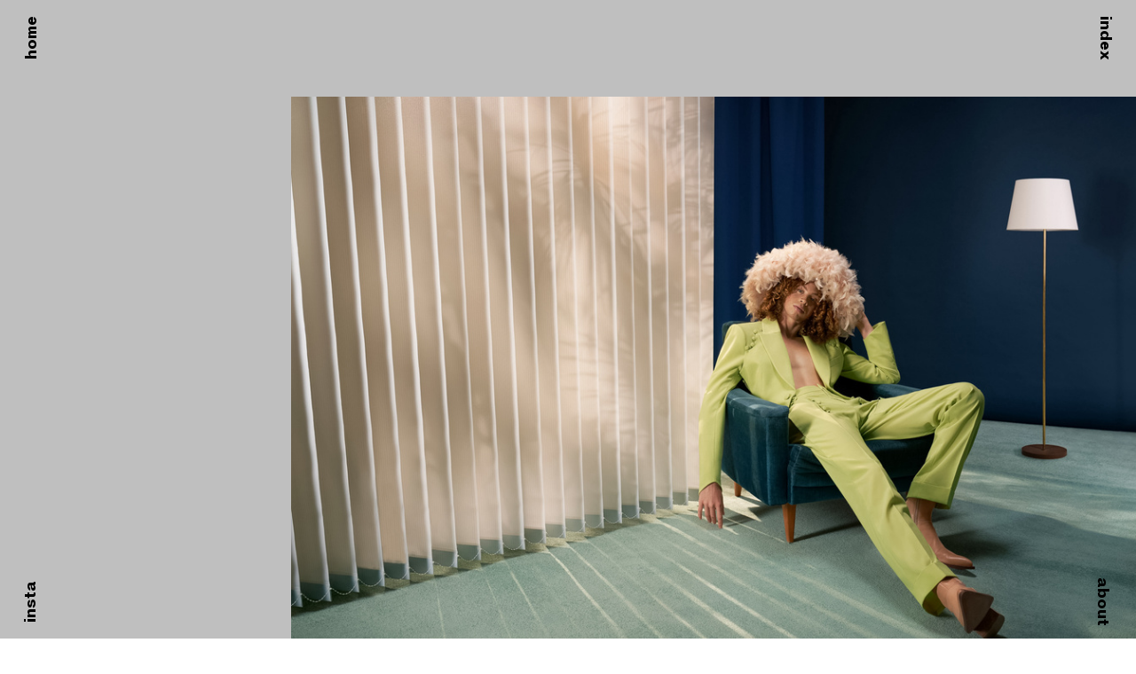

--- FILE ---
content_type: text/html; charset=utf-8
request_url: https://nicolasritter.com/02-sunset-motel-mobile
body_size: 110912
content:
<!DOCTYPE html>
<html class="wf-initial-load">
	<head>
		<meta charset="utf-8">
		<meta name="viewport" content="width=device-width, initial-scale=1, shrink-to-fit=no">

		
			<title>02 Sunset Motel mobile — nicolasritter.com</title>
			<script>window.__PRELOADED_STATE__={"structure":{"byParent":{"root":["O1588911816","Q0564451036","S0949367680","F3944922992","X1339742453","A3093475481","A0186394298","L3973506894","Z3040979818","V0620101077","L3796836601","E0361186271"],"Z3040979818":["C3510011030","L0565333614","E2457506255","U1614967424","N0900386988"],"V0620101077":[],"L3796836601":["P1559969072"]},"bySort":{"O1588911816":6,"Q0564451036":7,"S0949367680":8,"F3944922992":9,"X1339742453":10,"A3093475481":11,"A0186394298":12,"L3973506894":13,"Z3040979818":14,"C3510011030":15,"V0620101077":30,"L3796836601":44,"P1559969072":45,"L0565333614":16,"E2457506255":17,"U1614967424":18,"N0900386988":19,"E0361186271":47},"indexById":{"O1588911816":null,"Q0564451036":null,"S0949367680":null,"F3944922992":null,"X1339742453":null,"A3093475481":null,"A0186394298":null,"L3973506894":null,"Z3040979818":6,"C3510011030":null,"V0620101077":7,"L3796836601":8,"P1559969072":null,"L0565333614":0,"E2457506255":1,"U1614967424":2,"N0900386988":3,"E0361186271":9},"liveIndexes":{}},"site":{"id":2404971,"direct_link":"https://nicolasritter.com","display_url":"nicolasritter.com","site_url":"nicolasritter2024","domain":"nicolasritter.com","domain_active":true,"domain_purchased":false,"domain_pending":false,"css_url":"https://nicolasritter.com/stylesheet","rss_url":"https://nicolasritter.com/rss","favicon_url":"https://freight.cargo.site/t/original/i/F1851895174566121308646553044662/FaviconNRnewnew.ico","website_title":"nicolasritter.com","access_level":"public","is_private":false,"is_deleted":false,"is_upgraded":false,"is_template":false,"show_cargo_logo":false,"has_annex_upgrade":true,"has_domain_addon":true,"has_commerce_addon":false,"has_storage_addon":false,"can_duplicate":false,"can_copy":false,"site_password_enabled":false,"recent_date":"2024-06-05 11:59:58","upgrade_expire_date":"","version":"Cargo3","total_file_size":273072304,"promocode_type":null,"meta_tags":"","homepage_id":"Z3040979818","homepage_purl":"home-browser","mobile_homepage_id":"L3796836601","mobile_homepage_purl":"home-mobile","screenshot":{"id":71421739,"name":"screenshot-3118878286.jpg","hash":"E2734246913750438602443513284278","width":1792,"height":1120,"file_size":null,"file_type":"jpg","mime_type":"image/jpeg","is_image":true,"is_video":false},"site_preview_type":"screenshot","site_preview_image":[{"id":38180650,"name":"Bildschirmfoto-2024-01-17-um-19.13.31.jpg","hash":"L1830685212196019665625509152438","width":600,"height":337,"file_size":104986,"file_type":"jpg","mime_type":"image/jpeg","is_image":true,"is_video":false,"is_url":false,"in_use":false,"created_at":"2024-06-19T15:07:24.915312Z","updated_at":"2024-06-19T15:07:24.915312Z"}],"site_preview_url":"https://freight.cargo.site/w/1000/i/E2734246913750438602443513284278/screenshot-3118878286.jpg","has_site_description":true,"site_description":"Nicolas Ritter. Photographer and Director based in Berlin. Working in Fashion, Advertising, Music and Fine Art.","custom_html":"","shop_id":null,"fonts":[{"family":"ROM Variable","provider":"cargo"},{"family":"Diatype Variable","provider":"cargo"}],"tags":[]},"pages":{"byId":{"O1588911816":{"id":"O1588911816","title":"home button browser","purl":"home-button-browser","page_type":"page","content":"\u003cspan animate=\"0\" rotation=\"270\" uses=\"rotation\">\u003ca href=\"home-browser\" rel=\"history\" style=\"color: rgb(0, 0, 0);\">home\u003c/a>\u003c/span>","local_css":"[id=\"O1588911816\"].page {\n\tmin-height: var(--viewport-height); \n}\n\n[id=\"O1588911816\"] .page-content {\n\tpadding-top: 3rem;\n\tpadding-right: 1rem;\n\tpadding-bottom: 3rem;\n\tpadding-left: 1rem;\n}\n\n[id=\"O1588911816\"] .page-layout {\n}","display":true,"stack":false,"pin":true,"overlay":false,"password_enabled":false,"page_count":null,"page_design_options":null,"backdrops":{"activeBackdrop":"none"},"pin_options":{"screen_visibility":"desktop","position":"top","overlay":true,"fixed":true,"adjust":false},"overlay_options":{},"thumb_media_id":null,"thumbnail":null,"thumb_meta":{},"media":[],"tags":[],"access_level":"public"},"Q0564451036":{"id":"Q0564451036","title":"home button mobile","purl":"home-button-mobile","page_type":"page","content":"\u003cspan animate=\"0\" rotation=\"270\" uses=\"rotation\">\u003ca href=\"main-mobile\" rel=\"history\" style=\"color: rgb(255, 255, 255);\">home\u003c/a>\u003c/span>","local_css":"[id=\"Q0564451036\"].page {\n\tmin-height: var(--viewport-height); \n}\n\n[id=\"Q0564451036\"] .page-content {\n\tpadding-top: 3rem;\n\tpadding-right: 0.0rem;\n\tpadding-bottom: 3rem;\n\tpadding-left: 0.0rem;\n}\n\n[id=\"Q0564451036\"] .page-layout {\n}","display":true,"stack":false,"pin":true,"overlay":false,"password_enabled":false,"page_count":null,"page_design_options":null,"backdrops":{"activeBackdrop":"none"},"pin_options":{"screen_visibility":"mobile","position":"top","overlay":true,"fixed":true,"adjust":false},"overlay_options":{},"thumb_media_id":null,"thumbnail":null,"thumb_meta":{},"media":[],"tags":[],"access_level":"public"},"S0949367680":{"id":"S0949367680","title":"index button browser","purl":"index-button-browser","page_type":"page","content":"\u003cspan rotation=\"90\" uses=\"rotation\">\u003ca href=\"index-browser\" rel=\"history\" style=\"color: rgb(0, 0, 0);\">index\u003c/a>\u003c/span>","local_css":"[id=\"S0949367680\"].page {\n}\n\n[id=\"S0949367680\"] .page-content {\n\tpadding-top: 3rem;\n\tpadding-right: 1rem;\n\tpadding-bottom: 3rem;\n\tpadding-left: 1rem;\n\ttext-align: right;\n}","display":true,"stack":false,"pin":true,"overlay":false,"password_enabled":false,"page_count":null,"page_design_options":null,"backdrops":{"activeBackdrop":"none"},"pin_options":{"screen_visibility":"desktop","position":"top","overlay":true,"fixed":true,"adjust":false},"overlay_options":{},"thumb_media_id":null,"thumbnail":null,"thumb_meta":{},"media":[],"tags":[],"access_level":"public"},"F3944922992":{"id":"F3944922992","title":"index button mobile","purl":"index-button-mobile","page_type":"page","content":"\u003cspan rotation=\"90\" uses=\"rotation\">\u003ca href=\"index-mobile\" rel=\"history\" style=\"color: rgb(255, 255, 255);\">index\u003c/a>\u003c/span>","local_css":"[id=\"F3944922992\"].page {mix-blend-mode: ;\n}\n\n[id=\"F3944922992\"] .page-content {\n\tpadding-top: 3rem;\n\tpadding-right: 0.0rem;\n\tpadding-bottom: 3rem;\n\tpadding-left: 0.0rem;\n\ttext-align: right;\n}","display":true,"stack":false,"pin":true,"overlay":false,"password_enabled":false,"page_count":null,"page_design_options":null,"backdrops":{"activeBackdrop":"none"},"pin_options":{"screen_visibility":"mobile","position":"top","overlay":true,"fixed":true,"adjust":false},"overlay_options":{},"thumb_media_id":null,"thumbnail":null,"thumb_meta":{},"media":[],"tags":[],"access_level":"public"},"X1339742453":{"id":"X1339742453","title":"insta button browser","purl":"insta-button-browser","page_type":"page","content":"\u003cspan animate=\"0\" rotation=\"270\" uses=\"rotation\">\u003ca href=\"https://www.instagram.com/nicolasritterphotography/\" target=\"_blank\">insta\u003c/a>\u003c/span>","local_css":"[id=\"X1339742453\"].page {\n\tmin-height: var(--viewport-height);\n}\n\n[id=\"X1339742453\"] .page-content {\n\tpadding: 0.0rem;\n\tpadding-top: 3rem;\n\tpadding-right: 1rem;\n\tpadding-bottom: 3rem;\n\tpadding-left: 1rem;\n\talign-items: flex-end;\n}\n\n[id=\"X1339742453\"] .page-layout {\n\talign-items: flex-end;\n}","display":true,"stack":false,"pin":true,"overlay":false,"password_enabled":false,"page_count":null,"page_design_options":null,"backdrops":{"activeBackdrop":"none"},"pin_options":{"screen_visibility":"desktop","position":"top","overlay":true,"fixed":true,"adjust":false},"overlay_options":{},"thumb_media_id":null,"thumbnail":null,"thumb_meta":{},"media":[],"tags":[],"access_level":"public"},"A3093475481":{"id":"A3093475481","title":"insta button mobile","purl":"insta-button-mobile","page_type":"page","content":"\u003cspan animate=\"0\" rotation=\"270\" uses=\"rotation\">\u003ca href=\"https://www.instagram.com/nicolasritterphotography/\" style=\"color: rgb(255, 255, 255);\" target=\"_blank\">insta\u003c/a>\u003c/span>","local_css":"[id=\"A3093475481\"].page {\n\tmin-height: var(--viewport-height); mix-blend-mode: ;\n}\n\n[id=\"A3093475481\"] .page-content {\n\tpadding-top: 3rem;\n\tpadding-right: 0.0rem;\n\tpadding-bottom: 3rem;\n\tpadding-left: 0.0rem;\n\talign-items: flex-end;\n}\n\n[id=\"A3093475481\"] .page-layout {\n\talign-items: flex-end;\n}","display":true,"stack":false,"pin":true,"overlay":false,"password_enabled":false,"page_count":null,"page_design_options":null,"backdrops":{"activeBackdrop":"none"},"pin_options":{"screen_visibility":"mobile","position":"top","overlay":true,"fixed":true,"adjust":false},"overlay_options":{},"thumb_media_id":null,"thumbnail":null,"thumb_meta":{},"media":[],"tags":[],"access_level":"public"},"A0186394298":{"id":"A0186394298","title":"about button browser","purl":"about-button-browser","page_type":"page","content":"\u003cspan animate=\"0\" rotation=\"90\" style=\"color: rgb(255, 255, 255);\" uses=\"rotation\">\u003ca href=\"about-browser-1\" rel=\"history\">about\u003c/a>\u003c/span>","local_css":"[id=\"A0186394298\"].page {\n\tmin-height: var(--viewport-height);\n}\n\n[id=\"A0186394298\"] .page-content {\n\tpadding: 0.0rem;\n\tpadding-top: 3rem;\n\tpadding-right: 1rem;\n\tpadding-bottom: 3rem;\n\tpadding-left: 1rem;\n\ttext-align: right;\n\talign-items: flex-end;\n}\n\n[id=\"A0186394298\"] .page-layout {\n\talign-items: flex-end;\n}","display":true,"stack":false,"pin":true,"overlay":false,"password_enabled":false,"page_count":null,"page_design_options":null,"backdrops":{"activeBackdrop":"none"},"pin_options":{"screen_visibility":"desktop","position":"top","overlay":true,"fixed":true,"adjust":false},"overlay_options":{},"thumb_media_id":38232525,"thumbnail":{"id":38232525,"name":"Nicolas-Ritter-CI-2024-BLACK-OUTLINE.png","hash":"Y1832084008563050812065172309686","width":9779,"height":865,"file_size":188567,"file_type":"png","mime_type":"image/png","is_image":true,"is_video":false,"is_url":false,"is_placeholder":false,"has_audio_track":null,"duration":null,"url":null,"url_id":null,"url_thumb":null,"url_type":null,"created_at":"2024-06-20 12:11:13.895438","updated_at":"2024-06-20 12:11:13.895438"},"thumb_meta":{},"media":[{"id":38232525,"name":"Nicolas-Ritter-CI-2024-BLACK-OUTLINE.png","hash":"Y1832084008563050812065172309686","width":9779,"height":865,"file_size":188567,"file_type":"png","mime_type":"image/png","is_image":true,"is_video":false,"is_url":false,"in_use":true,"created_at":"2024-06-20T12:11:13.895438Z","updated_at":"2024-06-20T12:11:13.895438Z"}],"tags":[],"access_level":"public"},"L3973506894":{"id":"L3973506894","title":"about button mobile","purl":"about-button-mobile","page_type":"page","content":"\u003cspan rotation=\"90\" uses=\"rotation\">\u003ca href=\"about-mobile\" rel=\"history\" style=\"color: rgb(255, 255, 255);\">about\u003c/a>\u003c/span>","local_css":"[id=\"L3973506894\"].page {mix-blend-mode: ;\n\tmin-height: var(--viewport-height);\n}\n\n[id=\"L3973506894\"] .page-content {\n\tpadding-top: 3rem;\n\tpadding-right: 0.0rem;\n\tpadding-bottom: 3rem;\n\tpadding-left: 0.0rem;\n\ttext-align: right;\n\talign-items: flex-end;\n}\n\n[id=\"L3973506894\"] .page-layout {\n\talign-items: flex-end;\n}","display":true,"stack":false,"pin":true,"overlay":false,"password_enabled":false,"page_count":null,"page_design_options":null,"backdrops":{"activeBackdrop":"none"},"pin_options":{"screen_visibility":"mobile","position":"top","overlay":true,"fixed":true,"adjust":false},"overlay_options":{},"thumb_media_id":null,"thumbnail":null,"thumb_meta":{},"media":[],"tags":[],"access_level":"public"},"C3510011030":{"id":"C3510011030","title":"Logo negatve","purl":"logo-negatve","page_type":"page","content":"\u003cmedia-item class=\"\" disable-zoom=\"true\" hash=\"D1849386754191196851489480001206\" scale=\"60.8%\">\u003c/media-item>","local_css":"[id=\"C3510011030\"].page {;;mix-blend-mode: difference} \n\n\n[id=\"C3510011030\"] .page-content {\n\tpadding-left: 0.0rem;\n\tpadding-top: 20.0rem;\n\talign-items: center;\n\ttext-align: center;\n\tpadding-right: 0rem;\n}\n\n[id=\"C3510011030\"] .page-layout {\n\talign-items: center;\n}\n\n.fade-in-section {\n  opacity: 0;\n  transform: translateY(20vh);\n  visibility: hidden;\n  transition: opacity 0.6s ease-out, transform 1.2s ease-out;\n  will-change: opacity, visibility;\n}\n.fade-in-section.is-visible {\n  opacity: 1;\n  transform: none;\n  visibility: visible;\n}","display":true,"stack":false,"pin":true,"overlay":false,"password_enabled":false,"page_count":null,"page_design_options":null,"backdrops":{"activeBackdrop":"none","backdropSettings":{"legacy/polygon_engine":{"image":"Y1832084008563050812065172309686"},"wallpaper":{"activeImage":"L1841558373806621043231284151990","alignments":[],"image-fit":"fit","margin":"19.5rem"}}},"pin_options":{"screen_visibility":"all","position":"top","overlay":true,"fixed":false,"adjust":false},"overlay_options":{},"thumb_media_id":38232525,"thumbnail":{"id":38232525,"name":"Nicolas-Ritter-CI-2024-BLACK-OUTLINE.png","hash":"Y1832084008563050812065172309686","width":9779,"height":865,"file_size":188567,"file_type":"png","mime_type":"image/png","is_image":true,"is_video":false,"is_url":false,"is_placeholder":false,"has_audio_track":null,"duration":null,"url":null,"url_id":null,"url_thumb":null,"url_type":null,"created_at":"2024-06-20 12:11:13.895438","updated_at":"2024-06-20 12:11:13.895438"},"thumb_meta":{},"media":[{"id":38232525,"name":"Nicolas-Ritter-CI-2024-BLACK-OUTLINE.png","hash":"Y1832084008563050812065172309686","width":9779,"height":865,"file_size":188567,"file_type":"png","mime_type":"image/png","is_image":true,"is_video":false,"is_url":false,"in_use":true,"created_at":"2024-06-20T12:11:13.895438Z","updated_at":"2024-06-20T12:11:13.895438Z"},{"id":38233726,"name":"Nicolas-Ritter-CI-2024-BLACK.png","hash":"V1832104956870088357369082955446","width":9721,"height":857,"file_size":123475,"file_type":"png","mime_type":"image/png","is_image":true,"is_video":false,"is_url":false,"in_use":false,"created_at":"2024-06-20T12:30:09.403630Z","updated_at":"2024-06-20T12:30:09.403630Z"},{"id":38234718,"name":"Nicolas-Ritter-CI-2024-WHITE-OUTLINE.png","hash":"X1832124883393524915827220039350","width":9779,"height":865,"file_size":174965,"file_type":"png","mime_type":"image/png","is_image":true,"is_video":false,"is_url":false,"in_use":false,"created_at":"2024-06-20T12:48:09.332879Z","updated_at":"2024-06-20T12:48:09.332879Z"},{"id":38757504,"name":"Nicolas-Ritter-CI--2024-newNEWNEW-white-08.png","hash":"D1849386754191196851489480001206","width":2350,"height":205,"file_size":19204,"file_type":"png","mime_type":"image/png","is_image":true,"is_video":false,"is_url":false,"in_use":true,"created_at":"2024-07-01T08:44:17.480999Z","updated_at":"2024-07-01T08:44:17.480999Z"}],"tags":[],"access_level":"public"},"P1559969072":{"id":"P1559969072","title":"Logo negatve MOBILE","purl":"logo-negatve-mobile","page_type":"page","content":"\u003cmedia-item class=\"\" disable-zoom=\"true\" hash=\"L1841558373806621043231284151990\" limit-by=\"width\" media-style=\"border-color: rgba(255, 255, 255, 0.85); border-style: solid;\" scale=\"88.6%\" uses=\"inline-part-styles\">\u003c/media-item>","local_css":"[id=\"P1559969072\"].page {\n\tmin-height: var(--viewport-height);mix-blend-mode: difference} \n\n\n[id=\"P1559969072\"] .page-content {\n\tpadding-bottom: 0rem;\n\tpadding-left: 0rem;\n\tpadding-top: 0.0rem;\n\tpadding-right: 0rem;\n\talign-items: center;\n\ttext-align: center;\n}\n\n[id=\"P1559969072\"] .page-layout {\n\talign-items: center;\n}","display":true,"stack":false,"pin":true,"overlay":false,"password_enabled":false,"page_count":null,"page_design_options":null,"backdrops":{"activeBackdrop":"none","backdropSettings":{"legacy/polygon_engine":{"image":"Y1832084008563050812065172309686"}}},"pin_options":{"screen_visibility":"all","position":"top","overlay":true,"fixed":true,"adjust":false},"overlay_options":{},"thumb_media_id":38232525,"thumbnail":{"id":38232525,"name":"Nicolas-Ritter-CI-2024-BLACK-OUTLINE.png","hash":"Y1832084008563050812065172309686","width":9779,"height":865,"file_size":188567,"file_type":"png","mime_type":"image/png","is_image":true,"is_video":false,"is_url":false,"is_placeholder":false,"has_audio_track":null,"duration":null,"url":null,"url_id":null,"url_thumb":null,"url_type":null,"created_at":"2024-06-20 12:11:13.895438","updated_at":"2024-06-20 12:11:13.895438"},"thumb_meta":{},"media":[{"id":38232525,"name":"Nicolas-Ritter-CI-2024-BLACK-OUTLINE.png","hash":"Y1832084008563050812065172309686","width":9779,"height":865,"file_size":188567,"file_type":"png","mime_type":"image/png","is_image":true,"is_video":false,"is_url":false,"in_use":true,"created_at":"2024-06-20T12:11:13.895438Z","updated_at":"2024-06-20T12:11:13.895438Z"},{"id":38538147,"name":"Nicolas-Ritter-CI--2024-newNEW-white-08.png","hash":"L1841558373806621043231284151990","width":9791,"height":853,"file_size":112589,"file_type":"png","mime_type":"image/png","is_image":true,"is_video":false,"is_url":false,"in_use":true,"created_at":"2024-06-26T10:51:20.236934Z","updated_at":"2024-06-26T10:51:20.236934Z"}],"tags":[],"access_level":"public"},"L0565333614":{"id":"L0565333614","title":"MAIN BROWSER","purl":"main-browser","page_type":"page","content":"\u003cgallery-slideshow autoplay-delay=\"0.1\" disable-zoom=\"true\" navigation=\"false\" show-captions=\"false\" transition-speed=\"3.9\" transition-type=\"fade\">\u003cmedia-item class=\"\" freeform-scale=\"20\" freeform-x=\"27.27325581395349\" freeform-y=\"0\" freeform-z=\"1\" hash=\"G1829583531060976589061672289974\" limit-by=\"width\" rotation=\"0\" scale=\"100\">\u003c/media-item>\u003cmedia-item class=\"\" hash=\"D1830692004637675742882895644342\" limit-by=\"width\" rotation=\"0\" scale=\"100\">\u003c/media-item>\u003cmedia-item class=\"\" hash=\"A2448788555526997687442255005366\" limit-by=\"width\" rotation=\"0\" scale=\"100\">\u003c/media-item>\u003cmedia-item class=\"\" hash=\"W2288391250417995934615353837238\" limit-by=\"width\" rotation=\"0\" scale=\"100\">\u003c/media-item>\u003cmedia-item class=\"\" hash=\"T1829587660014149351544320050870\" limit-by=\"width\" rotation=\"0\" scale=\"100\">\u003c/media-item>\u003cmedia-item class=\"\" hash=\"D2288389661784396306748768667318\" limit-by=\"width\" rotation=\"0\" scale=\"100\">\u003c/media-item>\u003c/gallery-slideshow>","local_css":"[id=\"L0565333614\"] .page-content {\n\twidth: 100%;\n\tpadding: 5rem;\n\tpadding-top: 0.0rem;\n\tpadding-left: 0rem;\n\tpadding-right: 0.0rem;\n\tborder-width: 0.0rem;\n\tborder-color: rgba(0,0,0,.85);\n\tborder-style: solid;\n\tborder-radius: 0.0rem;\n\tpadding-bottom: 0rem;\n\ttext-align: center;\n\talign-items: center;\n}\n\n[id=\"L0565333614\"].page {\n}\n\n[id=\"L0565333614\"] .backdrop {\n}\n\n.mobile [id=\"L0565333614\"] .backdrop {\n}\n\n.mobile [id=\"L0565333614\"] .page-layout {\n}\n\n[id=\"L0565333614\"] .page-layout {\n\talign-items: center;\n}","display":true,"stack":false,"pin":false,"overlay":false,"password_enabled":false,"page_count":null,"page_design_options":null,"backdrops":{"activeBackdrop":"none","backdropSettings":{"wallpaper":{"margin":"0rem","activeImage":"N1829582929494205601319484540598","alignments":[],"transition-type":"fade"},"legacy/parallax":{"image":"O1830695420716423776859921204918","knockout_shape":"square","movement_direction":"xy","knockout":0,"knockout_rotation":360,"xy_direction":0,"base_rotation":0,"skew":0,"depth":0,"z_direction":"inwards","layers":2,"speed":10,"mouse_speed":3,"scroll_interaction":false,"background_color":"#ffffff","color_r":255,"color_g":255,"color_b":255,"alpha":1,"hex_color":"#ffffff","see_through":false,"clipScroll":false},"legacy/slitscan":{"image":"O1830695420716423776859921204918"},"legacy/ripple":{"image":"O1830695420716423776859921204918"},"legacy/pixelation":{"image":"O1830695420716423776859921204918"},"legacy/polygon_engine":{"image":"Z1808171206764688219689408677558"},"legacy/refraction":{"image":"O1830695420716423776859921204918"}}},"pin_options":{"screen_visibility":"all","position":"top","overlay":true,"fixed":false,"adjust":true},"overlay_options":{},"thumb_media_id":38143578,"thumbnail":{"id":38143578,"name":"_NRI9321-Edit.jpg","hash":"R1829582929586439321688032298678","width":2000,"height":1338,"file_size":1791667,"file_type":"jpg","mime_type":"image/jpeg","is_image":true,"is_video":false,"is_url":false,"is_placeholder":false,"has_audio_track":null,"duration":null,"url":null,"url_id":null,"url_thumb":null,"url_type":null,"created_at":"2024-06-18 22:31:30.189259","updated_at":"2024-06-18 22:31:30.189259"},"thumb_meta":[],"media":[{"id":38143578,"name":"_NRI9321-Edit.jpg","hash":"R1829582929586439321688032298678","width":2000,"height":1338,"file_size":1791667,"file_type":"jpg","mime_type":"image/jpeg","is_image":true,"is_video":false,"is_url":false,"in_use":true,"created_at":"2024-06-18T22:31:30.189259Z","updated_at":"2024-06-18T22:31:30.189259Z"},{"id":38143740,"name":"silly-berlin-artist-portrait-fashion-photo-editorial-photo-artwortk-creative-direction-studio-photography-george-hard-5.jpg","hash":"G1829583531060976589061672289974","width":2000,"height":1333,"file_size":1597347,"file_type":"jpg","mime_type":"image/jpeg","is_image":true,"is_video":false,"is_url":false,"in_use":true,"created_at":"2024-06-18T22:32:02.257879Z","updated_at":"2024-06-18T22:32:02.257879Z"},{"id":38143896,"name":"vlcsnap-2016-04-04-15h04m02s132.jpg","hash":"T1829587660014149351544320050870","width":2000,"height":1333,"file_size":1287146,"file_type":"jpg","mime_type":"image/jpeg","is_image":true,"is_video":false,"is_url":false,"in_use":true,"created_at":"2024-06-18T22:35:46.397258Z","updated_at":"2024-06-18T22:35:46.397258Z"},{"id":38180967,"name":"2023-12-07-Sonos-Ghillie-Test-Product0015-1-KopieCrop1.jpg","hash":"D1830692004637675742882895644342","width":2000,"height":1333,"file_size":1008953,"file_type":"jpg","mime_type":"image/jpeg","is_image":true,"is_video":false,"is_url":false,"in_use":true,"created_at":"2024-06-19T15:13:33.130847Z","updated_at":"2024-06-19T15:13:33.130847Z"},{"id":54578626,"name":"2024-08-16-Hugo-Testshoot0161.jpg","hash":"D2288389661784396306748768667318","width":3000,"height":2000,"file_size":628286,"file_type":"jpg","mime_type":"image/jpeg","is_image":true,"is_video":false,"is_url":false,"in_use":true,"created_at":"2025-04-02T19:24:13.679463Z","updated_at":"2025-04-02T19:24:13.679463Z"},{"id":54578712,"name":"2024-10--2000px2-Max-Floating-Shoot0161--2000px.jpg","hash":"W2288391250417995934615353837238","width":2000,"height":1334,"file_size":429261,"file_type":"jpg","mime_type":"image/jpeg","is_image":true,"is_video":false,"is_url":false,"in_use":true,"created_at":"2025-04-02T19:25:39.186839Z","updated_at":"2025-04-02T19:25:39.186839Z"},{"id":61046393,"name":"2025-06-19-URBAN-LIFESTYLE-GOT-BAG_Capture_0537.jpg","hash":"A2448788555526997687442255005366","width":2000,"height":1333,"file_size":659043,"file_type":"jpg","mime_type":"image/jpeg","is_image":true,"is_video":false,"is_url":false,"in_use":true,"created_at":"2025-07-12T10:44:54.269309Z","updated_at":"2025-07-12T10:44:54.269309Z"}],"tags":[],"access_level":"public"},"E2457506255":{"id":"E2457506255","title":"13 Momentum Thumb","purl":"13-momentum-thumb","page_type":"page","content":"\u003cbr />\n\u003cbr />\n\u003cbr />\n\u003cbr />\n\u003cbr />\n\u003cbr />\n\u003cbr />\n\u003cbr />\u003cgallery-freeform hover-pop=\"false\" magnetic-snap=\"true\" mobile-grid=\"false\">\u003cmedia-item class=\"linked\" disable-zoom=\"true\" freeform-scale=\"24.30\" freeform-x=\"69.47333023372782\" freeform-y=\"0\" freeform-z=\"3\" hash=\"O2448792446738532827956201539254\" href=\"13-momentum\" limit-by=\"width\" rel=\"history\" scale=\"24.30\">\u003c/media-item>\u003cmedia-item class=\"linked\" disable-zoom=\"false\" freeform-scale=\"65\" freeform-x=\"0\" freeform-y=\"26.53457278565838\" freeform-z=\"1\" hash=\"Z2448795609506591241753664308918\" href=\"13-momentum\" rel=\"history\">\u003c/media-item>\u003cmedia-item class=\"linked\" disable-zoom=\"false\" freeform-scale=\"53.50\" freeform-x=\"29.018935860584037\" freeform-y=\"34.447339359044456\" freeform-z=\"2\" hash=\"U2448792446720086083882491987638\" href=\"13-momentum\" limit-by=\"width\" rel=\"history\" scale=\"53.50\">\u003c/media-item>\u003c/gallery-freeform>\u003cbr />\u003cbr />\u003cbr />\u003cbr />\u003cbr />\n\u003cbr />\n\u003cbr />\n\u003cbr />\n\u003cbr />\n\u003cbr />\n\u003cbr />\n\u003cbr />\u003cbr />","local_css":"[id=\"E2457506255\"] bodycopy {\n\t\n}\n\n[id=\"E2457506255\"] .page-content {\n\tpadding-left: 10rem;\n}","display":true,"stack":false,"pin":false,"overlay":false,"password_enabled":false,"page_count":0,"page_design_options":null,"backdrops":{"activeBackdrop":"none"},"pin_options":{},"overlay_options":{},"thumb_media_id":54589065,"thumbnail":{"id":54589065,"name":"Nicolas-Ritter-Photographer-Director-Berlin-Studio-Shooting--2.jpg","hash":"L2288555201777355875916107105974","width":2000,"height":1334,"file_size":217074,"file_type":"jpg","mime_type":"image/jpeg","is_image":true,"is_video":false,"is_url":false,"is_placeholder":false,"has_audio_track":null,"duration":null,"url":null,"url_id":null,"url_thumb":null,"url_type":null,"created_at":"2025-04-02 21:53:46.755321","updated_at":"2025-04-02 21:53:46.755321"},"thumb_meta":{},"media":[{"id":54589065,"name":"Nicolas-Ritter-Photographer-Director-Berlin-Studio-Shooting--2.jpg","hash":"L2288555201777355875916107105974","width":2000,"height":1334,"file_size":217074,"file_type":"jpg","mime_type":"image/jpeg","is_image":true,"is_video":false,"is_url":false,"in_use":true,"created_at":"2025-04-02T21:53:46.755321Z","updated_at":"2025-04-02T21:53:46.755321Z"},{"id":61046458,"name":"GOT-BAG-Lifestyle-4355.jpg","hash":"U2448792446720086083882491987638","width":2000,"height":1333,"file_size":696917,"file_type":"jpg","mime_type":"image/jpeg","is_image":true,"is_video":false,"is_url":false,"in_use":true,"created_at":"2025-07-12T10:48:24.689806Z","updated_at":"2025-07-12T10:48:24.689806Z"},{"id":61046459,"name":"GOT-BAG-Lifestyle-9974.jpg","hash":"O2448792446738532827956201539254","width":1333,"height":2000,"file_size":649641,"file_type":"jpg","mime_type":"image/jpeg","is_image":true,"is_video":false,"is_url":false,"in_use":true,"created_at":"2025-07-12T10:48:24.697104Z","updated_at":"2025-07-12T10:48:24.697104Z"},{"id":61046521,"name":"MOMENTUM.png","hash":"Z2448795609506591241753664308918","width":9832,"height":1197,"file_size":102048,"file_type":"png","mime_type":"image/png","is_image":true,"is_video":false,"is_url":false,"in_use":true,"created_at":"2025-07-12T10:51:16.417481Z","updated_at":"2025-07-12T10:51:16.417481Z"}],"tags":[],"access_level":"public"},"U1614967424":{"id":"U1614967424","title":"11 Hugo Thumb","purl":"11-hugo-thumb","page_type":"page","content":"\u003cbr />\n\u003cbr />\n\u003cbr />\n\u003cbr />\n\u003cbr />\n\u003cbr />\n\u003cbr />\n\u003cbr />\u003cgallery-freeform hover-pop=\"false\" magnetic-snap=\"true\" mobile-grid=\"false\">\u003cmedia-item class=\"linked\" disable-zoom=\"false\" freeform-scale=\"72.20\" freeform-x=\"18.656806619271045\" freeform-y=\"0\" freeform-z=\"1\" hash=\"D2288389661784396306748768667318\" href=\"11-hugo\" limit-by=\"width\" rel=\"history\" scale=\"72.20\">\u003c/media-item>\u003cmedia-item class=\"linked\" disable-zoom=\"false\" freeform-scale=\"65\" freeform-x=\"0\" freeform-y=\"32.2003871089228\" freeform-z=\"2\" hash=\"S2288488811982328083387260225206\" href=\"11-hugo\" rel=\"history\">\u003c/media-item>\u003cmedia-item class=\"linked\" disable-zoom=\"true\" freeform-scale=\"20.80\" freeform-x=\"27.003454831166284\" freeform-y=\"33.53348028106473\" freeform-z=\"3\" hash=\"D2288419634644463080386939995830\" href=\"11-hugo\" limit-by=\"width\" rel=\"history\" scale=\"20.80\">\u003c/media-item>\u003c/gallery-freeform>\u003cbr />\u003cbr />\u003cbr />\n\u003cbr />\n\u003cbr />\n\u003cbr />\u003cbr />\n\u003cbr />\n\u003cbr />\n\u003cbr />","local_css":"[id=\"U1614967424\"] bodycopy {\n\t\n}\n\n[id=\"U1614967424\"] .page-content {\n\tpadding-left: 10rem;\n}","display":true,"stack":false,"pin":false,"overlay":false,"password_enabled":false,"page_count":0,"page_design_options":null,"backdrops":{"activeBackdrop":"none"},"pin_options":{},"overlay_options":{},"thumb_media_id":38143583,"thumbnail":{"id":38143583,"name":"_NRI9105-Edit.jpg","hash":"N1829582929494205601319484540598","width":2000,"height":1335,"file_size":1872449,"file_type":"jpg","mime_type":"image/jpeg","is_image":true,"is_video":false,"is_url":false,"is_placeholder":false,"has_audio_track":null,"duration":null,"url":null,"url_id":null,"url_thumb":null,"url_type":null,"created_at":"2024-06-18 22:31:30.215730","updated_at":"2024-06-18 22:31:30.215730"},"thumb_meta":{},"media":[{"id":38143583,"name":"_NRI9105-Edit.jpg","hash":"N1829582929494205601319484540598","width":2000,"height":1335,"file_size":1872449,"file_type":"jpg","mime_type":"image/jpeg","is_image":true,"is_video":false,"is_url":false,"in_use":true,"created_at":"2024-06-18T22:31:30.215730Z","updated_at":"2024-06-18T22:31:30.215730Z"},{"id":54578626,"name":"2024-08-16-Hugo-Testshoot0161.jpg","hash":"D2288389661784396306748768667318","width":3000,"height":2000,"file_size":628286,"file_type":"jpg","mime_type":"image/jpeg","is_image":true,"is_video":false,"is_url":false,"in_use":true,"created_at":"2025-04-02T19:24:13.679463Z","updated_at":"2025-04-02T19:24:13.679463Z"},{"id":54581164,"name":"Nicolas-Ritter-Photographer-Director-Berlin-Studio-Shooting-3498.jpg","hash":"D2288419634644463080386939995830","width":1333,"height":2000,"file_size":210393,"file_type":"jpg","mime_type":"image/jpeg","is_image":true,"is_video":false,"is_url":false,"in_use":true,"created_at":"2025-04-02T19:51:17.727369Z","updated_at":"2025-04-02T19:51:17.727369Z"},{"id":54585451,"name":"HUGO.png","hash":"S2288488811982328083387260225206","width":9832,"height":1197,"file_size":86119,"file_type":"png","mime_type":"image/png","is_image":true,"is_video":false,"is_url":false,"in_use":true,"created_at":"2025-04-02T20:53:47.792939Z","updated_at":"2025-04-02T20:53:47.792939Z"}],"tags":[],"access_level":"public"},"N0900386988":{"id":"N0900386988","title":"02 Sunset Motel Thumb","purl":"02-sunset-motel-thumb","page_type":"page","content":"\u003cbr />\n\u003cbr />\n\u003cbr />\n\u003cbr />\n\u003cbr />\n\u003cbr />\n\u003cbr />\n\u003cbr />\u003cgallery-freeform hover-pop=\"false\" magnetic-snap=\"true\" mobile-grid=\"false\">\u003cmedia-item class=\"linked\" disable-zoom=\"false\" freeform-scale=\"49.80\" freeform-x=\"31.992639461724902\" freeform-y=\"0\" freeform-z=\"1\" hash=\"G1829583531060976589061672289974\" href=\"02-sunset-motel\" limit-by=\"width\" rel=\"history\" scale=\"49.80\">\u003c/media-item>\u003cmedia-item class=\"linked\" disable-zoom=\"true\" freeform-scale=\"17.60\" freeform-x=\"79.04340780181688\" freeform-y=\"28.540457766313114\" freeform-z=\"3\" hash=\"X1829583531116316821282800944822\" href=\"02-sunset-motel\" limit-by=\"width\" rel=\"history\" scale=\"17.60\">\u003c/media-item>\u003cmedia-item class=\"linked\" disable-zoom=\"false\" freeform-scale=\"65\" freeform-x=\"0\" freeform-y=\"29.457740938847973\" freeform-z=\"2\" hash=\"Z1841502705443716331430932006582\" href=\"02-sunset-motel\" rel=\"history\">\u003c/media-item>\u003c/gallery-freeform>\u003cbr />\u003cbr />\u003cbr />\u003cbr />\u003cbr />\n\u003cbr />\n\u003cbr />\n\u003cbr />\n\u003cbr />\n\u003cbr />\n\u003cbr />\n\u003cbr />\u003cbr />","local_css":"[id=\"N0900386988\"] bodycopy {\n\t\n}\n\n[id=\"N0900386988\"] .page-content {\n\tpadding-left: 10rem;\n}","display":true,"stack":false,"pin":false,"overlay":false,"password_enabled":false,"page_count":null,"page_design_options":null,"backdrops":{"activeBackdrop":"none"},"pin_options":{},"overlay_options":{},"thumb_media_id":38143741,"thumbnail":{"id":38143741,"name":"silly-berlin-artist-portrait-fashion-photo-editorial-photo-artwortk-creative-direction-studio-photography-george-hard.jpg","hash":"X1829583531116316821282800944822","width":1333,"height":2000,"file_size":1805826,"file_type":"jpg","mime_type":"image/jpeg","is_image":true,"is_video":false,"is_url":false,"is_placeholder":false,"has_audio_track":null,"duration":null,"url":null,"url_id":null,"url_thumb":null,"url_type":null,"created_at":"2024-06-18 22:32:02.261624","updated_at":"2024-06-18 22:32:02.261624"},"thumb_meta":{},"media":[{"id":38143740,"name":"silly-berlin-artist-portrait-fashion-photo-editorial-photo-artwortk-creative-direction-studio-photography-george-hard-5.jpg","hash":"G1829583531060976589061672289974","width":2000,"height":1333,"file_size":1597347,"file_type":"jpg","mime_type":"image/jpeg","is_image":true,"is_video":false,"is_url":false,"in_use":true,"created_at":"2024-06-18T22:32:02.257879Z","updated_at":"2024-06-18T22:32:02.257879Z"},{"id":38143741,"name":"silly-berlin-artist-portrait-fashion-photo-editorial-photo-artwortk-creative-direction-studio-photography-george-hard.jpg","hash":"X1829583531116316821282800944822","width":1333,"height":2000,"file_size":1805826,"file_type":"jpg","mime_type":"image/jpeg","is_image":true,"is_video":false,"is_url":false,"in_use":true,"created_at":"2024-06-18T22:32:02.261624Z","updated_at":"2024-06-18T22:32:02.261624Z"},{"id":38535280,"name":"SUNSET-MOTEL.png","hash":"Z1841502705443716331430932006582","width":9832,"height":1197,"file_size":109992,"file_type":"png","mime_type":"image/png","is_image":true,"is_video":false,"is_url":false,"in_use":true,"created_at":"2024-06-26T10:01:01.857075Z","updated_at":"2024-06-26T10:01:01.857075Z"}],"tags":[],"access_level":"public"},"E0361186271":{"id":"E0361186271","title":"02 Sunset Motel mobile","purl":"02-sunset-motel-mobile","page_type":"page","content":"\u003cbr />\n\u003cbr />\n\u003cbr />\n\u003cbr />\n\u003cgallery-freeform magnetic-snap=\"false\" mobile-grid=\"false\" mobile-gutter=\"2.0rem\">\u003cmedia-item class=\"zoomable\" freeform-scale=\"74.50\" freeform-x=\"25.662874086383265\" freeform-y=\"0\" freeform-z=\"1\" hash=\"R1829583531024083100914253186742\" limit-by=\"width\" scale=\"74.50\">\u003c/media-item>\u003cmedia-item class=\"zoomable\" freeform-scale=\"77.50\" freeform-x=\"1.6929831643654303\" freeform-y=\"53.26038232145227\" freeform-z=\"10\" hash=\"R1834340668494280300136462698166\" limit-by=\"width\" scale=\"77.50\">\u003c/media-item>\u003cmedia-item class=\"zoomable\" freeform-scale=\"33.60\" freeform-x=\"-0.3509660876371159\" freeform-y=\"77.31185044137861\" freeform-z=\"2\" hash=\"M1829583531042529844987962738358\" limit-by=\"width\" scale=\"33.60\">\u003c/media-item>\u003cmedia-item class=\"zoomable\" freeform-scale=\"51.49\" freeform-x=\"48.7840762736119\" freeform-y=\"113.93091509643354\" freeform-z=\"6\" hash=\"K1829583531079423333135381841590\" limit-by=\"width\" scale=\"51.49\">\u003c/media-item>\u003cmedia-item class=\"zoomable\" freeform-scale=\"17.20\" freeform-x=\"14.811999141385233\" freeform-y=\"168.18344323991764\" freeform-z=\"7\" hash=\"Y1829583531005636356840543635126\" limit-by=\"width\" scale=\"17.20\">\u003c/media-item>\u003cmedia-item class=\"zoomable\" freeform-scale=\"64.80\" freeform-x=\"1.224122304903654\" freeform-y=\"231.8094807327625\" freeform-z=\"3\" hash=\"G1829583531060976589061672289974\" limit-by=\"width\" scale=\"64.80\">\u003c/media-item>\u003cmedia-item class=\"zoomable\" freeform-scale=\"40.40\" freeform-x=\"50.002534106086614\" freeform-y=\"286.19348426262314\" freeform-z=\"4\" hash=\"I1829583531097870077209091393206\" limit-by=\"width\" scale=\"40.40\">\u003c/media-item>\u003cmedia-item class=\"zoomable\" freeform-scale=\"28.80\" freeform-x=\"7.115024565922534\" freeform-y=\"308.5213439268095\" freeform-z=\"5\" hash=\"Y1829583530913402636471995877046\" limit-by=\"width\" scale=\"28.80\">\u003c/media-item>\u003cmedia-item class=\"zoomable\" freeform-scale=\"50\" freeform-x=\"34.11458333333334\" freeform-y=\"367.27340102469157\" freeform-z=\"9\" hash=\"R1834340668494280300136462698166\">\u003c/media-item>\u003cmedia-item class=\"zoomable\" freeform-scale=\"50\" freeform-x=\"33.42769151879413\" freeform-y=\"374.12726359862785\" freeform-z=\"8\" hash=\"D1829585464906944812328806401718\" limit-by=\"width\" scale=\"52.29\">\u003c/media-item>\u003c/gallery-freeform>","local_css":"[id=\"E0361186271\"].page {\n\tbackground-color: #bfbfbf;\n}\n\n[id=\"E0361186271\"] .page-content {\n\tpadding-top: 0.0rem;\n\tpadding-right: 0.0rem;\n\tpadding-left: 0.0rem;\n}","display":true,"stack":false,"pin":false,"overlay":false,"password_enabled":false,"page_count":null,"page_design_options":null,"backdrops":{"activeBackdrop":"none"},"pin_options":{},"overlay_options":{},"thumb_media_id":38143735,"thumbnail":{"id":38143735,"name":"silly-berlin-artist-portrait-fashion-photo-editorial-photo-artwortk-creative-direction-studio-photography-george-hard-1.jpg","hash":"Y1829583530913402636471995877046","width":1335,"height":2000,"file_size":1702802,"file_type":"jpg","mime_type":"image/jpeg","is_image":true,"is_video":false,"is_url":false,"is_placeholder":false,"has_audio_track":null,"duration":null,"url":null,"url_id":null,"url_thumb":null,"url_type":null,"created_at":"2024-06-18 22:32:02.227536","updated_at":"2024-06-18 22:32:02.227536"},"thumb_meta":{},"media":[{"id":38143735,"name":"silly-berlin-artist-portrait-fashion-photo-editorial-photo-artwortk-creative-direction-studio-photography-george-hard-1.jpg","hash":"Y1829583530913402636471995877046","width":1335,"height":2000,"file_size":1702802,"file_type":"jpg","mime_type":"image/jpeg","is_image":true,"is_video":false,"is_url":false,"in_use":true,"created_at":"2024-06-18T22:32:02.227536Z","updated_at":"2024-06-18T22:32:02.227536Z"},{"id":38143736,"name":"silly-berlin-artist-portrait-fashion-photo-editorial-photo-artwortk-creative-direction-studio-photography-george-hard-6.jpg","hash":"K1829583531079423333135381841590","width":1333,"height":2000,"file_size":1488110,"file_type":"jpg","mime_type":"image/jpeg","is_image":true,"is_video":false,"is_url":false,"in_use":true,"created_at":"2024-06-18T22:32:02.234153Z","updated_at":"2024-06-18T22:32:02.234153Z"},{"id":38143737,"name":"silly-berlin-artist-portrait-fashion-photo-editorial-photo-artwortk-creative-direction-studio-photography-george-hard-2.jpg","hash":"Y1829583531005636356840543635126","width":1335,"height":2000,"file_size":1564058,"file_type":"jpg","mime_type":"image/jpeg","is_image":true,"is_video":false,"is_url":false,"in_use":true,"created_at":"2024-06-18T22:32:02.246130Z","updated_at":"2024-06-18T22:32:02.246130Z"},{"id":38143738,"name":"silly-berlin-artist-portrait-fashion-photo-editorial-photo-artwortk-creative-direction-studio-photography-george-hard-3.jpg","hash":"R1829583531024083100914253186742","width":2000,"height":1333,"file_size":1353971,"file_type":"jpg","mime_type":"image/jpeg","is_image":true,"is_video":false,"is_url":false,"in_use":true,"created_at":"2024-06-18T22:32:02.254225Z","updated_at":"2024-06-18T22:32:02.254225Z"},{"id":38143739,"name":"silly-berlin-artist-portrait-fashion-photo-editorial-photo-artwortk-creative-direction-studio-photography-george-hard-7.jpg","hash":"I1829583531097870077209091393206","width":1333,"height":2000,"file_size":1294194,"file_type":"jpg","mime_type":"image/jpeg","is_image":true,"is_video":false,"is_url":false,"in_use":true,"created_at":"2024-06-18T22:32:02.254849Z","updated_at":"2024-06-18T22:32:02.254849Z"},{"id":38143740,"name":"silly-berlin-artist-portrait-fashion-photo-editorial-photo-artwortk-creative-direction-studio-photography-george-hard-5.jpg","hash":"G1829583531060976589061672289974","width":2000,"height":1333,"file_size":1597347,"file_type":"jpg","mime_type":"image/jpeg","is_image":true,"is_video":false,"is_url":false,"in_use":true,"created_at":"2024-06-18T22:32:02.257879Z","updated_at":"2024-06-18T22:32:02.257879Z"},{"id":38143742,"name":"silly-berlin-artist-portrait-fashion-photo-editorial-photo-artwortk-creative-direction-studio-photography-george-hard-4.jpg","hash":"M1829583531042529844987962738358","width":1333,"height":2000,"file_size":1908722,"file_type":"jpg","mime_type":"image/jpeg","is_image":true,"is_video":false,"is_url":false,"in_use":true,"created_at":"2024-06-18T22:32:02.259972Z","updated_at":"2024-06-18T22:32:02.259972Z"},{"id":38143835,"name":"Bildschirmfoto-2024-01-17-um-18.52.54.jpg","hash":"D1829585464906944812328806401718","width":2000,"height":1124,"file_size":960850,"file_type":"jpg","mime_type":"image/jpeg","is_image":true,"is_video":false,"is_url":false,"in_use":true,"created_at":"2024-06-18T22:33:47.064909Z","updated_at":"2024-06-18T22:33:47.064909Z"},{"id":38318644,"name":"lunar-lannding-black.png","hash":"R1834340668494280300136462698166","width":9077,"height":1197,"file_size":117295,"file_type":"png","mime_type":"image/png","is_image":true,"is_video":false,"is_url":false,"in_use":true,"created_at":"2024-06-21T22:10:07.698703Z","updated_at":"2024-06-21T22:10:07.698703Z"}],"tags":[],"access_level":"public"}}},"sets":{"byId":{"root":{"id":"root","title":"Root","purl":null,"page_type":"set","content":null,"local_css":null,"display":false,"stack":false,"pin":false,"overlay":false,"password_enabled":false,"page_count":10,"page_design_options":null,"backdrops":null,"pin_options":{},"overlay_options":{},"thumb_media_id":null,"thumbnail":null,"thumb_meta":{},"media":[],"tags":[],"access_level":"public"},"Z3040979818":{"id":"Z3040979818","title":"HOME BROWSER","purl":"home-browser","page_type":"set","content":null,"local_css":null,"display":true,"stack":true,"pin":false,"overlay":false,"password_enabled":false,"page_count":13,"page_design_options":null,"backdrops":null,"pin_options":{},"overlay_options":{},"thumb_media_id":null,"thumbnail":null,"thumb_meta":{},"media":[],"tags":[],"access_level":"public"},"V0620101077":{"id":"V0620101077","title":"PROJECT PAGES","purl":"project-pages","page_type":"set","content":null,"local_css":null,"display":true,"stack":false,"pin":false,"overlay":false,"password_enabled":false,"page_count":13,"page_design_options":null,"backdrops":null,"pin_options":{},"overlay_options":{},"thumb_media_id":null,"thumbnail":null,"thumb_meta":{},"media":[],"tags":[],"access_level":"public"},"L3796836601":{"id":"L3796836601","title":"HOME MOBILE","purl":"home-mobile","page_type":"set","content":null,"local_css":null,"display":true,"stack":true,"pin":false,"overlay":false,"password_enabled":false,"page_count":1,"page_design_options":null,"backdrops":null,"pin_options":{},"overlay_options":{},"thumb_media_id":null,"thumbnail":null,"thumb_meta":{},"media":[],"tags":[],"access_level":"public"}}},"media":{"data":[]},"css":{"id":324355,"stylesheet":"html {\n\t--mobile-scale: 1.5;\n\t--mobile-padding-offset: 1.19;\n}\n\nbody {\n\t--swatch-1: rgba(0, 0, 0, 0.85);\n\t--swatch-2: rgba(0, 0, 0, 0.75);\n\t--swatch-3: rgba(0, 0, 0, 0.6);\n\t--swatch-4: rgba(0, 0, 0, 0.4);\n\t--swatch-5: rgba(0, 0, 0, 0.25);\n\t--swatch-6: #bfbfbf;\n\t--swatch-7: #b3b8c2;\n\t--swatch-8: #e6e7e9;\n\t--colorfilter-color: #FF0000;\n\t--colorfilter-color-opacity: 1;\n\t--colorfilter-mix: lighten;\n\t--colorfilter-grayscale: 1;\n\t--swatch-9: #0000ff;\n}\n\nbody.mobile {\n}\n\na:active,\n.linked:active,\n.zoomable::part(media):active {\n\topacity: 0.7;\n}\n\n.page a.active {\n\tcolor: #000000;\n}\n\nsub {\n\tposition: relative;\n\tvertical-align: baseline;\n\ttop: 0.3em;\n}\n\nsup {\n\tposition: relative;\n\tvertical-align: baseline;\n\ttop: -0.4em;\n}\n\n.small-caps {\n\tfont-variant: small-caps;\n\ttext-transform: lowercase;\n}\n\nol {\n\tmargin: 0;\n\tpadding: 0 0 0 2.5em;\n\tlist-style-type: decimal-leading-zero;\n}\n\nul {\n\tmargin: 0;\n\tpadding: 0 0 0 2.0em;\n}\n\nul.lineated {\n\tmargin: 0;\n\tpadding: 0;\n\tlist-style-type: none;\n\tmargin: 0 0 0 3em;\n\ttext-indent: -3em;\n}\n\nblockquote {\n\tmargin: 0;\n\tpadding: 0 0 0 2em;\n}\n\nhr {\n\tbackground: rgba(0, 0, 0, 0.6);\n\tborder: 0;\n\theight: 1px;\n\tdisplay: block;\n\tmargin-top: 0.4rem;\n\tmargin-bottom: 0.5rem;\n}\n\n.content {\n\tborder-color: rgba(0,0,0,.85);\n}\n\nbodycopy {\n\tfont-size: 1.80rem;\n\tfont-weight: 700;\n\tcolor: #000000;\n\tfont-family: \"ROM Variable\";\n\tfont-style: normal;\n\tline-height: 1.2;\n\tletter-spacing: 0;\n\tdisplay: block;\n\tfont-variation-settings: 'slnt' 0;\n}\n\n\nbodycopy a {\n\tcolor: #000000;\n\tborder-bottom: 0px solid rgba(127, 127, 127, 0.2);\n\ttext-decoration: none;\n}\n\nbodycopy a:hover {\n}\n\nh1 {\n\tfont-family: \"ROM Variable\";\n\tfont-style: normal;\n\tfont-weight: 700;\n\tmargin: 0;\n\tfont-size: 8rem;\n\tline-height: 0.9;\n\tcolor: #000000;\n\tletter-spacing: -0.040em;\n\tfont-variation-settings: 'slnt' 0;\n}\n\nh1 a {\n\tcolor: #0000ff;\n\ttext-decoration: none;\n}\n\nh1 a:hover {color: #ffffff;\n}\n\nh2 {\n\tfont-family: \"ROM Variable\";\n\tfont-style: normal;\n\tfont-weight: 700;\n\tmargin: 0;\n\tcolor: rgba(0, 0, 0, 0.85);\n\tfont-size: 2.55rem;\n\tline-height: 1.3;\n\tletter-spacing: -0.051em;\n\tfont-variation-settings: 'slnt' 0;\n}\n\nh2 a {\n\tcolor: #0000ff;\n\ttext-decoration: none;\n}\n\nh2 a:hover {\n}\n\n.caption {\n\tfont-size: 1.1rem;\n\tfont-weight: 500;\n\tcolor: rgba(0, 0, 0, 0.85);\n\tfont-family: \"Diatype Variable\";\n\tfont-style: normal;\n\tline-height: 1.2;\n\tletter-spacing: 0em;\n\tdisplay: block;\n\tfont-variation-settings: 'slnt' 0, 'MONO' 0;\n}\n\n.caption a {\n\ttext-decoration: underline;\n\tcolor: rgba(0, 0, 0, 0.85);\n}\n\n.caption a:hover {\n}\n\nmedia-item .caption {\n\tmargin-top: .5em;\n}\n\ngallery-grid .caption,\ngallery-columnized .caption,\ngallery-justify .caption {\n\tmargin-bottom: 2em;\n}\n\n[thumbnail-index] .caption {\n\ttext-align: center;\n}\n\n[thumbnail-index] .caption .tags {\n\tmargin-top: 0.25em;\n}\n\n.page {\n\tjustify-content: center;\n\tmin-height: var(--viewport-height);\n}\n\n.page-content {\n\tpadding: 0rem;\n\ttext-align: left;\n\talign-items: flex-start;\n\tpadding-right: 5rem;\n\tpadding-left: 5rem;\n}\n\n.mobile [id] .page-layout {\n}\n\n.mobile [id] .page-content {\n}\n\n.page-layout {\n\talign-items: flex-start;\n\tmax-width: 100%;\n\tpadding: 0.0rem;\n}\n\nmedia-item::part(media) {\n\tborder: 0;\n\tpadding: 0;\n}\n\n.quick-view {\n\theight: 100%;\n\twidth: 100%;\n\tpadding: 1.5rem;\n\tmargin-top: auto;\n\tmargin-right: auto;\n\tmargin-bottom: auto;\n\tmargin-left: auto;\n\t--quick-view-backdrop-filter: blur(0.25rem);\n}\n\n.quick-view-background {\n\tbackground-color: rgba(62, 62, 62, 0.56);\n}\n\n.quick-view .caption {\n\tcolor: rgba(255, 255, 255, 1.0);\n\tpadding: 20px 0;\n\ttext-align: center;\n\ttransition: 100ms opacity ease-in-out;\n\tposition: absolute;\n\tbottom: 0;\n\tleft: 0;\n\tright: 0;\n}\n\n.quick-view .caption-background {\n\tpadding: 0.5rem 1rem;\n\tdisplay: inline-block;\n\tbackground: rgba(0, 0, 0, 0.5);\n\tborder-radius: .5rem;\n\ttext-align: left;\n\tmax-width: 50rem;\n}\n\n.mobile .quick-view {\n\twidth: 100%;\n\theight: 100%;\n\tmargin: 0;\n\tpadding: 10px;\n}\n\n.mobile .quick-view .caption {\n\tpadding: 10px 0;\n}\n\n.mobile .quick-view .caption-background {\n\tmax-width: 100vw;\n}\n\n::part(slideshow-nav) {\n\t--button-size: 30px;\n\t--button-inset: 20px;\n\t--button-icon-color: rgba(255, 255, 255, 0.9);\n\t--button-icon-stroke-width: 1.5px;\n\t--button-icon-stroke-linecap: none;\n\t--button-background-color: rgba(87, 87, 87, 0.35);\n\t--button-background-radius: 50%;\n\t--button-active-opacity: 0.7;\n}\n\ngallery-slideshow::part(slideshow-nav) {\n\t--button-inset: 15px;\n}\n\n.quick-view::part(slideshow-nav) {\n}\n\n.wallpaper-slideshow::part(slideshow-nav) {\n}\n\n.mobile ::part(slideshow-nav) {\n\t--button-inset: 10px;\n}\n\n.mobile .quick-view::part(slideshow-nav) {\n\t--button-inset: 25px;\n}\n\nshop-product {\n\tfont-size: 1.2rem;\n\tmax-width: 22rem;\n\tfont-family: \"Diatype Variable\";\n\tfont-style: normal;\n\tfont-weight: 400;\n\tfont-variation-settings: 'slnt' 0, 'MONO' 0;\n\tletter-spacing: 0em;\n\tmargin-bottom: 1em;\n}\n\nshop-product::part(price) {\n\tcolor: rgba(0, 0, 0, 0.75);\n\tline-height: 1.1;\n\tmargin-bottom: 0.5em;\n}\n\nshop-product::part(dropdown) {\n\twidth: 100%;\n\tcolor: rgba(0, 0, 0, 0.85);\n\tborder: 1px solid rgba(0, 0, 0, 0.2);\n\tbackground-color: rgba(255, 255, 255, 0.0);\n\tbackground-image: url(https://static.cargo.site/assets/images/select-line-arrows.svg);\n\tbackground-repeat: no-repeat;\n\tbackground-position: top 0em right .1em;\n\tline-height: 1.2;\n\tpadding: 0.58em 2em 0.55em 0.9em;\n\tborder-radius: 10em;\n\tmargin-bottom: 0.5em;\n}\n\nshop-product::part(button) {\n\tbackground: rgba(0, 0, 0, 0.15);\n\tcolor: rgba(0, 0, 0, 0.75);\n\ttext-align: left;\n\tline-height: normal;\n\tpadding: 0.5em 1em;\n\tcursor: pointer;\n\tborder-radius: 10em;\n}\n\nshop-product::part(button):active {\n\topacity: .7;\n}\n\naudio-player {\n\t--text-color: rgba(0, 0, 0, 0.85);\n\t--text-padding: 0 1.2em 0 1.0em;\n\t--background-color: rgba(255, 255, 255, 0);\n\t--buffer-background-color: rgba(0, 0, 0, 0.03);\n\t--progress-background-color: rgba(0, 0, 0, 0.075);\n\t--border-lines: 1px solid rgba(0, 0, 0, 0.2);\n\tfont-size: 1.2rem;\n\twidth: 32rem;\n\theight: 2.75em;\n\tfont-family: \"Diatype Variable\";\n\tfont-style: normal;\n\tfont-weight: 400;\n\tfont-variation-settings: 'slnt' 0, 'MONO' 0;\n\tline-height: normal;\n\tletter-spacing: 0em;\n\tmargin-bottom: 0.5em;\n\tborder-radius: 10em;\n}\n\naudio-player::part(button) {\n\t--icon-color: rgba(0, 0, 0, 0.85);\n\t--icon-size: 32%;\n\t--play-text: '';\n\t--pause-text: '';\n\twidth: 3.15em;\n\tdisplay: inline-flex;\n\tjustify-content: center;\n\tcursor: pointer;\n}\n\naudio-player::part(play-icon) {\n\tpadding-left: 0.6em;\n}\n\naudio-player::part(pause-icon) {\n\tpadding-left: 0.4em;\n}\n\naudio-player::part(progress-indicator) {\n\tborder-right: 1px solid rgba(0, 0, 0, 0);\n\theight: 100%;\n\tcursor: ew-resize;\n}\n\naudio-player::part(separator) {\n\tborder-right: var(--border-lines);\n}\n\nbody.mobile audio-player {\n\tmax-width: 100%;\n}\n\n.mobile .content {\n\n}\nbody:not(.mobile) gallery-freeform {\n   margin-top: 2rem;\n}","created_at":"2022-09-15T23:40:11.000000Z","updated_at":"2025-09-03T09:43:32.000000Z"},"siteDesign":{"images":{"image_zoom":true,"image_full_zoom":false,"scroll_animation":false,"scroll_transition":false,"limit_vertical_images":false,"mobile_image_width_maximize":true},"quick_view":{"show_ui":true,"captions":false,"close_on_scroll":true,"contentAlignVertical":"middle","contentAlignHorizontal":"center"},"site":{"enableColorFilter":false,"enableHomeLinkActiveStates":false,"is_feed":false},"cart":{"theme":"light"},"contact_form":{"theme":"light"},"mobile_adjustments":{"view":"desktop","zoom":"21","padding":"-6","formatting":false,"pages_full_width":true,"images_full_width":true,"responsive_columns":"1","responsive_thumbnails_padding":"0.7"}},"frontendState":{"hasSiteModel":true,"hasScaffolding":true,"hasSiteDesign":true,"hasSiteCSS":true,"hasShopModel":false,"hasSitePackage":true,"pointerType":"mouse","quickView":{"mode":"default","inited":false,"autoScrolling":false,"elementArray":false,"activeIndex":0,"startingIndex":0},"contactForm":{"transition":false,"inited":false},"adminMode":false,"inAdminFrame":false,"renderedPages":[],"networkErrors":[],"pageNotFound":false,"fontsLoaded":["ROM Variable","Diatype Variable"],"lastVisiblePid":null,"hostname":"nicolasritter.com","activePID":"E0361186271"},"commerce":{"products":{},"cart":{},"shop":{}}}</script>
			

		<style id="static-css">html:has(body.editing)::-webkit-scrollbar{display:none !important}body.editing::-webkit-scrollbar{display:none !important}html:has(body.editing){-ms-overflow-style:none;scrollbar-width:none}body.editing{-ms-overflow-style:none;scrollbar-width:none}body.wf-initial-load *,html.wf-initial-load *{color:transparent !important;-webkit-text-stroke:0px transparent;text-stroke:0 transparent;text-shadow:0 0 transparent}html.wf-initial-load hr{background:none !important}body{--baseColor-accent: #FF0000;--baseColor-accent-rgb: 255, 0, 0;--baseColor-accent-reverse-rgb: 255, 255, 255}*{-webkit-box-sizing:border-box;-moz-box-sizing:border-box;box-sizing:border-box}:focus{outline:0}select,select *{text-rendering:auto !important}html,body{min-height:var(--viewport-height, 100vh);margin:0;padding:0}html{--mobile-scale: 1;font-size:var(--base-size);touch-action:manipulation;position:relative}html.mobile{font-size:calc(var(--base-size)*var(--mobile-scale))}body{-moz-osx-font-smoothing:grayscale;-webkit-font-smoothing:antialiased;-webkit-text-size-adjust:none;display:flex;flex-direction:column;width:100%;min-height:var(--viewport-height, 100vh);justify-content:flex-start;margin:0;padding:0;background-color:#fff}body.no-scroll{overflow:hidden}customhtml>*{position:relative;z-index:10}.page a.active,bodycopy * a{text-decoration-color:unset;-webkit-text-decoration-color:unset}.content{display:flex;flex-direction:column;align-items:flex-start;justify-content:flex-start;min-height:100%;position:relative;flex-grow:1;border-color:transparent;border-width:0}.pages{width:100%;flex:1 0 auto}@supports(height: 100svh){.page.stacked-page:not(.fixed){--viewport-height: 100svh}.page.stacked-page+.page.stacked-page:not(.fixed){--viewport-height: 100vh}body.mobile .content:has(.stacked-page) .page.pinned.overlay:not(.fixed){--viewport-height: 100svh}}.overlay-content{mix-blend-mode:var(--overlay-mix, normal)}.page{--split-backdrop-height: calc(var(--min-viewport-height) / 2);--split-content-height: calc(var(--viewport-height) - var(--split-backdrop-height));position:relative;display:flex;justify-content:center;flex-wrap:nowrap;flex-direction:row;max-width:100%;width:100%;flex:0;mix-blend-mode:var(--page-mix, normal)}.page.has-backdrop-filter{background-color:rgba(0, 0, 0, 0.01);backdrop-filter:var(--page-backdrop-filter, none);-webkit-backdrop-filter:var(--page-backdrop-filter, none)}.overlay-content .page{mix-blend-mode:unset}.overlay-content .page::after{content:" ";display:block;position:fixed;width:100dvw;height:100dvh;top:0;left:0;z-index:-1}.overlay-content.is-passthrough-overlay .page::after{display:none}.mobile .page{flex-wrap:wrap}.page.overlay{position:absolute}.page.pinned-top,.page.pinned-bottom{flex:0;z-index:2;left:0;right:0}.page.pinned-bottom{transform:unset}.page.pinned-bottom.loading{will-change:transform;transform:translate(0, 0, 0)}.page.pinned-top{top:0}.page.pinned-bottom{bottom:0}.page.fixed{position:fixed;max-height:var(--viewport-height, 100vh)}.page.fixed .page-layout{max-height:var(--viewport-height, 100vh)}.page.fixed.allow-scroll .page-content{max-height:var(--viewport-height, 100vh);scrollbar-width:none;-ms-overflow-style:none;-webkit-overflow-scrolling:touch;overflow-y:auto;overflow-x:hidden}.page.fixed.allow-scroll .page-content{pointer-events:auto}.page.fixed.allow-scroll .page-content::-webkit-scrollbar{width:0;background:0 0;display:none}.page.overlay{position:absolute}.page.overlay,.page.overlay .page-layout,.page.fixed,.page.fixed .page-layout{pointer-events:none}body.editing .page.overlay .page-content,body.editing .page.overlay .page-content *,body.editing .page.fixed .page-content,body.editing .page.fixed .page-content *,body.editing .page.fixed.allow-scroll .page-content,body.editing .page.fixed.allow-scroll .page-content *,body.editing .page:not([editing=true]){-moz-user-select:none;-webkit-user-select:none;-ms-user-select:none;user-select:none}body.editing .page.overlay[editing=true] .page-content,body.editing .page.overlay[editing=true] .page-content *,body.editing .page.fixed[editing=true] .page-content,body.editing .page.fixed[editing=true] .page-content *,body.editing .page.fixed.allow-scroll[editing=true] .page-content,body.editing .page.fixed.allow-scroll[editing=true] .page-content *{pointer-events:auto;-moz-user-select:auto;-webkit-user-select:auto;-ms-user-select:auto;user-select:auto}.page.fixed .page-content bodycopy a,.page.overlay .page-content bodycopy a,.page.fixed .page-content bodycopy img,.page.overlay .page-content bodycopy img,.page.fixed .page-content bodycopy iframe,.page.overlay .page-content bodycopy iframe,.page.fixed .page-content bodycopy video,.page.overlay .page-content bodycopy video,.page.fixed .page-content bodycopy audio,.page.overlay .page-content bodycopy audio,.page.fixed .page-content bodycopy input,.page.overlay .page-content bodycopy input,.page.fixed .page-content bodycopy button,.page.overlay .page-content bodycopy button,.page.fixed .page-content bodycopy audio-player,.page.overlay .page-content bodycopy audio-player,.page.fixed .page-content bodycopy shop-product,.page.overlay .page-content bodycopy shop-product,.page.fixed .page-content bodycopy details,.page.overlay .page-content bodycopy details,.page.overlay .page-content bodycopy .linked,.page.overlay .page-content bodycopy .zoomable,.page.fixed .page-content bodycopy .linked,.page.fixed .page-content bodycopy .zoomable,.page.fixed .page-content bodycopy gallery-slideshow,.page.overlay .page-content bodycopy gallery-slideshow{pointer-events:auto}.page-layout{flex-grow:1;position:relative;display:flex;flex-direction:row;align-items:flex-start;justify-content:flex-start;width:0%;mix-blend-mode:var(--page-layout-mix, normal)}.page-content{display:flex;flex-direction:row;height:100%;align-items:flex-start;border-color:transparent;border-width:0;width:100%;filter:var(--page-content-filter, none);-webkit-filter:var(--page-content-filter, none)}.page-content.has-content-backdrop-filter{backdrop-filter:var(--page-content-backdrop-filter, none);-webkit-backdrop-filter:var(--page-content-backdrop-filter, none)}.page-content.has-content-backdrop-filter:has(.empty-editor)::before{content:" ";display:block;height:1px;width:1px;overflow:hidden;position:absolute;top:0;left:0;background:rgba(0, 0, 0, 0.01)}.page.accepts-pointer-events *,.page-content.accepts-pointer-events,.page-content.accepts-pointer-events *{pointer-events:auto}[position=fixed]{position:fixed;overflow-y:auto;overflow-x:hidden;max-height:100vh;pointer-events:none}[position=fixed] bodycopy{pointer-events:auto}[position=absolute]{position:absolute}[position=relative]{position:relative}.top-pins [position=fixed],.top-pins [position=absolute]{top:0;left:0;right:0;z-index:999}.bottom-pins [position=fixed],.bottom-pins [position=absolute]{bottom:0;left:0;right:0;z-index:999}h1,h2,h3,h4,h5,h6,h7,h8,h9{contain:layout}.caption-background h1,.caption-background h2,.caption-background h3,.caption-background h4,.caption-background h5,.caption-background h6,.caption-background h7,.caption-background h8,.caption-background h9{contain:none}.overlay-content{position:fixed;inset:0;pointer-events:none;max-height:100dvh;--viewport-height: 100dvh;overflow:auto;--elastic-scroll: true}body.has-scrollable-overlay .content media-item::part(iframe),body.has-scrollable-overlay .content .behind-top-scrollable-overlay media-item::part(iframe){pointer-events:none;z-index:-1000}body.has-scrollable-overlay .overlay-content.top-overlay media-item::part(iframe){pointer-events:auto;z-index:unset}.overlay-content::-webkit-scrollbar{display:none}.overlay-content .page-layout{min-height:fit-content}.overlay-content .page,.overlay-content .page-content,.overlay-content .page-layout{pointer-events:auto}.overlay-content.is-passthrough-overlay .page,.overlay-content.is-passthrough-overlay .page-layout{pointer-events:none}.overlay-content.is-passthrough-overlay .page-content{pointer-events:auto}.overlay-content.is-content-passthrough-overlay .page,.overlay-content.is-content-passthrough-overlay .page-layout,.overlay-content.is-content-passthrough-overlay .page-content,.overlay-content.is-content-passthrough-overlay .page-content bodycopy{pointer-events:none}.overlay-content.is-content-passthrough-overlay .page-content bodycopy>*:not(column-set),.overlay-content.is-content-passthrough-overlay .page-content bodycopy column-unit *{pointer-events:auto}body.editing .overlay-content .page[editing=true] bodycopy,body.editing .overlay-content .page[editing=true] bodycopy>*{pointer-events:auto}.overlay-content.overlay-animating{--scroll-transition: unset!important;overflow:hidden}.overlay-content.overlay-open.overlay-animating .page{will-change:opacity,background-color;animation:overlayOpen var(--overlay-open-duration) var(--overlay-open-easing, "ease-in-out")}.overlay-content.overlay-open .page:has(.has-content-backdrop-filter):not(:has(.backdrop)){will-change:background-color;animation:overlayOpenWithoutOpacity var(--overlay-open-duration) var(--overlay-open-easing, "ease-in-out")}.overlay-content.overlay-close.overlay-animating .page{will-change:opacity,background-color;animation:overlayClose var(--overlay-close-duration) var(--overlay-close-easing, "ease-in-out")}.overlay-content.overlay-close .page:has(.has-content-backdrop-filter):not(:has(.backdrop)){will-change:background-color;animation:overlayCloseWithoutOpacity var(--overlay-close-duration) var(--overlay-close-easing, "ease-in-out")}.overlay-content.overlay-open.overlay-animating .page-content{will-change:transform,clip-path;animation:overlayOpenContent var(--overlay-open-duration) var(--overlay-open-easing, "ease-in-out")}.overlay-content.overlay-open.overlay-animating .page-content.has-content-backdrop-filter{will-change:transform,clip-path,opacity;animation:overlayOpenContent var(--overlay-open-duration) var(--overlay-open-easing, "ease-in-out"),overlayOpenOpacity var(--overlay-open-duration) var(--overlay-open-easing, "ease-in-out")}.overlay-content.overlay-close.overlay-animating .page-content{will-change:transform,clip-path;animation:overlayCloseContent var(--overlay-close-duration) var(--overlay-close-easing, "ease-in-out")}.overlay-content.overlay-close.overlay-animating .page-content.has-content-backdrop-filter{will-change:transform,clip-path,opacity;animation:overlayCloseContent var(--overlay-close-duration) var(--overlay-close-easing, "ease-in-out"),overlayCloseOpacity var(--overlay-close-duration) var(--overlay-close-easing, "ease-in-out")}.overlay-content.touch-overscroll-transform .page-content{transform:var(--touch-overscroll-transform, translate(0px, 0px)) !important}@keyframes scrollAnimationFadeIn-1{0%{opacity:0}15%{opacity:1}}@keyframes scrollAnimationFadeIn-2{0%{opacity:0}22.5%{opacity:1}100%{opacity:1}}@keyframes scrollAnimationFadeIn-3{0%{opacity:0}38%{opacity:1}100%{opacity:1}}@keyframes scrollAnimationFadeOut-1{85%{opacity:1}100%{opacity:0}}@keyframes scrollAnimationFadeOut-2{0%{opacity:1}77.5%{opacity:1}100%{opacity:0}}@keyframes scrollAnimationFadeOut-3{0%{opacity:1}65%{opacity:1}100%{opacity:0}}@keyframes scrollAnimationFadeInOut-1{0%{opacity:0}15%{opacity:1}85%{opacity:1}100%{opacity:0}}@keyframes scrollAnimationFadeInOut-2{0%{opacity:0}20%{opacity:1}82.5%{opacity:1}100%{opacity:0}}@keyframes scrollAnimationFadeInOut-3{0%{opacity:0}30%{opacity:1}75%{opacity:1}100%{opacity:0}}@keyframes scrollAnimationFlyIn-1{0%{transform:translateY(5vh)}15%{transform:scale(1)}85%{transform:scale(1)}100%{transform:scale(1)}}@keyframes scrollAnimationFlyIn-2{0%{transform:translateY(10vh)}30%{transform:scale(1)}70%{transform:scale(1)}100%{transform:scale(1)}}@keyframes scrollAnimationFlyIn-3{0%{transform:translateY(20vh)}35%{transform:scale(1)}65%{transform:scale(1)}100%{transform:scale(1)}}@keyframes scrollAnimationFlyInFadeIn-1{0%{opacity:.4;transform:translateY(25px)}50%{opacity:1;transform:translateY(0px)}}@keyframes scrollAnimationFlyInFadeIn-2{0%{opacity:0;transform:translateY(50px)}50%{opacity:1;transform:translateY(0vh)}}@keyframes scrollAnimationFlyInFadeIn-3{0%{opacity:0;transform:translateY(100px)}50%{opacity:1;transform:translateY(0vh)}}@keyframes scrollAnimationFlyOut-1{35%{transform:scale(1)}85%{transform:scale(1)}100%{transform:translateY(-5vh)}}@keyframes scrollAnimationFlyOut-2{35%{transform:scale(1)}70%{transform:scale(1)}100%{transform:translateY(-10vh)}}@keyframes scrollAnimationFlyOut-3{35%{transform:scale(1)}65%{transform:scale(1)}100%{transform:translateY(-20vh)}}@keyframes scrollAnimationFlyInOut-1{0%{transform:translateY(5vh)}35%{transform:scale(1)}85%{transform:scale(1)}100%{transform:translateY(-5vh)}}@keyframes scrollAnimationFlyInOut-2{0%{transform:translateY(10vh)}35%{transform:scale(1)}70%{transform:scale(1)}100%{transform:translateY(-10vh)}}@keyframes scrollAnimationFlyInOut-3{0%{transform:translateY(20vh)}35%{transform:scale(1)}65%{transform:scale(1)}100%{transform:translateY(-20vh)}}@keyframes scrollAnimationBlurIn-1{0%{filter:blur(5px)}10%{filter:blur(5px)}30%{filter:blur(0px)}}@keyframes scrollAnimationBlurIn-2{0%{filter:blur(8px)}12.5%{filter:blur(8px)}35%{filter:blur(0px)}}@keyframes scrollAnimationBlurIn-3{0%{filter:blur(13px)}15%{filter:blur(13px)}40%{filter:blur(0px)}}@keyframes scrollAnimationScaleInOut-1{0%{transform:scale(0.875);transform-origin:50% 0%}50%{transform:scale(1);transform-origin:50% 50%}100%{transform:scale(0.875);transform-origin:50% 100%}}@keyframes scrollAnimationScaleInOut-2{0%{transform:scale(0.6);transform-origin:50% 0%}50%{transform:scale(1);transform-origin:50% 50%}100%{transform:scale(0.6);transform-origin:50% 100%}}@keyframes scrollAnimationScaleInOut-3{0%{transform:scale(0.4);transform-origin:50% 0%}50%{transform:scale(1);transform-origin:50% 50%}100%{transform:scale(0.4);transform-origin:50% 100%}}@keyframes scrollAnimationScaleIn-1{0%{transform:scale(0.875);transform-origin:50% 0%}50%{transform:scale(1);transform-origin:50% 0%}100%{transform:scale(1);transform-origin:50% 0%}}@keyframes scrollAnimationScaleIn-2{0%{transform:scale(0.6);transform-origin:50% 0%}50%{transform:scale(1);transform-origin:50% 0%}100%{transform:scale(1);transform-origin:50% 0%}}@keyframes scrollAnimationScaleIn-3{0%{transform:scale(0.4);transform-origin:50% 0%}50%{transform:scale(1);transform-origin:50% 0%}100%{transform:scale(1);transform-origin:50% 0%}}@keyframes scrollAnimationScaleOut-1{0%{transform:scale(1);transform-origin:50% 100%}50%{transform:scale(1);transform-origin:50% 100%}100%{transform:scale(0.875);transform-origin:50% 100%}}@keyframes scrollAnimationScaleOut-2{0%{transform:scale(1);transform-origin:50% 100%}50%{transform:scale(1);transform-origin:50% 100%}100%{transform:scale(0.6);transform-origin:50% 100%}}@keyframes scrollAnimationScaleOut-3{0%{transform:scale(1);transform-origin:50% 100%}50%{transform:scale(1);transform-origin:50% 100%}100%{transform:scale(0.4);transform-origin:50% 100%}}@keyframes scrollAnimationHelix-1{0%{transform:perspective(4000px) rotatey(35deg) rotatez(1.5deg)}100%{transform:perspective(4000px) rotatey(-35deg) rotatez(-1.5deg)}}@keyframes scrollAnimationHelix-2{0%{transform:perspective(3000px) rotatey(60deg) rotatez(2deg)}100%{transform:perspective(3000px) rotatey(-60deg) rotatez(-2deg)}}@keyframes scrollAnimationHelix-3{0%{transform:perspective(2000px) rotatey(90deg) rotatez(3deg)}100%{transform:perspective(2000px) rotatey(-90deg) rotatez(-3deg)}}@keyframes scrollAnimationConveyor-1{0%{transform:perspective(2500px) translateZ(25em) rotateX(45deg)}40%{transform:perspective(2500px) rotateX(0deg)}100%{transform:perspective(2500px) rotateX(0deg)}}@keyframes scrollAnimationConveyor-2{0%{transform:perspective(2400px) translateZ(30em) rotateX(60deg)}50%{transform:perspective(2400px) rotateX(0deg)}100%{transform:perspective(2400px) rotateX(0deg)}}@keyframes scrollAnimationConveyor-3{0%{transform:perspective(2300px) translateZ(45em) rotateX(85deg)}60%{transform:perspective(2300px) rotateX(0deg)}100%{transform:perspective(2300px) rotateX(0deg)}}@keyframes scrollAnimationRebound-1{0%{transform:perspective(2100px) translateZ(-30em) rotateX(50deg);transform-origin:50% 100%}47%{transform:perspective(2100px) translateZ(0em) rotateX(0deg);transform-origin:50% 50%}53%{transform:perspective(2100px) translateZ(0em) rotateX(0deg);transform-origin:50% 50%}100%{transform:perspective(2100px) translateZ(-30em) rotateX(-50deg);transform-origin:50% 0%}}@keyframes scrollAnimationRebound-2{0%{transform:perspective(1800px) translateZ(-50em) rotateX(70deg);transform-origin:50% 100%}47%{transform:perspective(1800px) translateZ(0em) rotateX(0deg);transform-origin:50% 50%}53%{transform:perspective(1800px) translateZ(0em) rotateX(0deg);transform-origin:50% 50%}100%{transform:perspective(1800px) translateZ(-50em) rotateX(-70deg);transform-origin:50% 0%}}@keyframes scrollAnimationRebound-3{0%{transform:perspective(1300px) translateZ(-70em) rotateX(90deg);transform-origin:50% 100%}47%{transform:perspective(1300px) translateZ(0em) rotateX(0deg);transform-origin:50% 50%}53%{transform:perspective(1300px) translateZ(0em) rotateX(0deg);transform-origin:50% 50%}100%{transform:perspective(1300px) translateZ(-70em) rotateX(-90deg);transform-origin:50% 0%}}@keyframes scrollTransitionFadeUp-1{0%{opacity:0;transform:translateY(25px)}25%{opacity:1;transform:translateY(0vh)}}@keyframes scrollTransitionFadeUp-2{0%{opacity:0;transform:translateY(40px)}25%{opacity:1;transform:translateY(0vh)}}@keyframes scrollTransitionFadeUp-3{0%{opacity:0;transform:translateY(50px)}25%{opacity:1;transform:translateY(0vh)}}@keyframes scrollTransitionScaleUp-1{0%{opacity:0;transform:scale(0.95)}25%{opacity:1;transform:scale(1)}}@keyframes scrollTransitionScaleUp-2{0%{opacity:0;transform:scale(0.875)}25%{opacity:1;transform:scale(1)}}@keyframes scrollTransitionScaleUp-3{0%{opacity:0;transform:scale(0.75)}25%{opacity:1;transform:scale(1)}}@keyframes scrollAnimationTwistUp-1{0%{opacity:0;transform:translateY(25px) rotateY(27deg) rotateZ(1.5deg) perspective(4000px)}25%{opacity:1;transform:translateY(0vh)}}@keyframes scrollAnimationTwistUp-2{0%{opacity:0;transform:translateY(40px) rotateY(35deg) rotateZ(2deg) perspective(3000px)}25%{opacity:1;transform:translateY(0vh)}}@keyframes scrollAnimationTwistUp-3{0%{opacity:0;transform:translateY(65px) rotateY(40deg) rotateZ(3deg) perspective(2000px)}25%{opacity:1;transform:translateY(0vh)}}@keyframes scrollTransitionBlurIn-1{0%{filter:blur(5px);transform:scale(0.992)}25%{filter:blur(0px);transform:scale(1)}}@keyframes scrollTransitionBlurIn-2{0%{filter:blur(8px);transform:scale(0.992)}25%{filter:blur(0px);transform:scale(1)}}@keyframes scrollTransitionBlurIn-3{0%{filter:blur(13px);transform:scale(0.992)}25%{filter:blur(0px);transform:scale(1)}}@keyframes scrollTransitionColorIn-1{0%{filter:saturate(50%)}32%{filter:saturate(100%)}}@keyframes scrollTransitionColorIn-2{0%{filter:saturate(25%)}32%{filter:saturate(100%)}}@keyframes scrollTransitionColorIn-3{0%{filter:saturate(0%)}32%{filter:saturate(100%)}}@keyframes scrollTransitionRebound-1{0%{transform:perspective(1500px) translateZ(0em) rotateX(30deg);transform-origin:50% 100%;opacity:0}25%{transform:perspective(1500px) translateZ(0em) rotateX(0deg);transform-origin:50% 50%;opacity:1}}@keyframes scrollTransitionRebound-2{0%{transform:perspective(1800px) translateZ(-50em) rotateX(70deg);transform-origin:50% 100%}47%{transform:perspective(1800px) translateZ(0em) rotateX(0deg);transform-origin:50% 50%}53%{transform:perspective(1800px) translateZ(0em) rotateX(0deg);transform-origin:50% 50%}100%{transform:perspective(1800px) translateZ(-50em) rotateX(-70deg);transform-origin:50% 0%}}@keyframes scrollTransitionRebound-3{0%{transform:perspective(1300px) translateZ(-70em) rotateX(90deg);transform-origin:50% 100%}47%{transform:perspective(1300px) translateZ(0em) rotateX(0deg);transform-origin:50% 50%}53%{transform:perspective(1300px) translateZ(0em) rotateX(0deg);transform-origin:50% 50%}100%{transform:perspective(1300px) translateZ(-70em) rotateX(-90deg);transform-origin:50% 0%}}@keyframes LooseHinge-1{0%{transform:rotate(5deg);transform-origin:0% 0%}50%{transform:rotate(0deg);transform-origin:50% 50%}100%{transform:rotate(5deg);transform-origin:100% 100%}}@keyframes LooseHinge-2{0%{transform:rotate(10deg);transform-origin:0% 0%}50%{transform:rotate(0deg);transform-origin:50% 50%}100%{transform:rotate(10deg);transform-origin:100% 100%}}@keyframes LooseHinge-3{0%{transform:rotate(30deg);transform-origin:0% 0%}50%{transform:rotate(0deg);transform-origin:50% 50%}100%{transform:rotate(30deg);transform-origin:100% 100%}}@keyframes overlayOpen{from{opacity:var(--overlay-open-from-opacity, 1);background-color:var(--overlay-open-from-background-color, transparent)}to{opacity:1}}@keyframes overlayOpenWithoutOpacity{from{background-color:var(--overlay-open-from-background-color, transparent)}}@keyframes overlayOpenOpacity{from{opacity:var(--overlay-open-from-opacity, 1)}to{opacity:1}}@keyframes overlayOpenContent{from{transform:var(--overlay-open-content-from-transform, translate3d(0, 0, 0));clip-path:var(--overlay-open-content-from-clip-mask, inset(0% 0% 0% 0%))}to{transform:translate3d(0, 0, 0);clip-path:var(--overlay-open-content-to-clip-mask, inset(0% 0% 0% 0%))}}@keyframes overlayClose{to{opacity:var(--overlay-close-to-opacity, 1);background-color:var(--overlay-close-to-background-color, transparent)}}@keyframes overlayCloseWithoutOpacity{to{background-color:var(--overlay-close-to-background-color, transparent)}}@keyframes overlayCloseOpacity{to{opacity:var(--overlay-close-to-opacity, 1)}}@keyframes overlayCloseContent{from{transform:translate3d(0, 0, 0);clip-path:var(--overlay-close-content-from-clip-mask, inset(0% 0% 0% 0%))}to{transform:var(--overlay-close-content-to-transform, translate3d(0, 0, 0));clip-path:var(--overlay-close-content-to-clip-mask, inset(0% 0% 0% 0%))}}.backdrop{contain:layout}.has-backdrop-filter .backdrop-contents::after{backdrop-filter:var(--page-backdrop-filter, none);-webkit-backdrop-filter:var(--page-backdrop-filter, none);position:absolute;width:100%;height:100%;content:"";inset:0;z-index:1;pointer-events:none}.backdrop:not(.clip){-webkit-transform:translate(0px, 0px)}.backdrop>.backdrop-contents{transition:opacity .5s ease-in-out;opacity:0;top:0;bottom:0;width:100%;position:sticky;height:100%;max-height:100vh;overflow:hidden}.backdrop-contents.loaded{opacity:1}.backdrop.clip .backdrop-contents.above,.backdrop.clip .backdrop-contents.below{display:none}.backdrop.clip .backdrop-contents{will-change:display,opacity,transform,clip-path}.backdrop>.backdrop-contents [data-backdrop]{height:100%}.backdrop.clip{contain:none;overflow:hidden;clip-path:inset(0% 0% 0% 0%)}.clip>.backdrop-contents{height:calc(100vh + .5px);width:var(--backdrop-width, 100%);position:fixed}.backdrop{flex-shrink:0;width:100%;order:1;position:absolute;top:0;left:0;right:0;bottom:0}.wallpaper-navigation{position:absolute;inset:var(--pin-padding-top, 0) 0 var(--pin-padding-bottom, 0) 0;z-index:10;pointer-events:none !important;display:flex;justify-content:center;flex-wrap:wrap;flex-direction:row;max-width:100%;width:100%;flex:0}.wallpaper-navigation .page-content,.wallpaper-navigation .page-layout{background:none;background-color:transparent;visibility:hidden}.wallpaper-navigation .backdrop.clip{contain:none;overflow:hidden;clip-path:inset(0% 0% 0% 0%)}.wallpaper-navigation .backdrop.clip>.wallpaper-slideshow{position:fixed}.wallpaper-navigation .wallpaper-slideshow{top:0;bottom:0;position:sticky;transform:translate3d(0, 0, 0);height:calc(100% + .5px);max-height:calc(var(--viewport-height, 100vh) + .5px)}::part(slideshow-nav){transition:opacity 222ms ease-in-out;pointer-events:none;-moz-user-select:none;-webkit-user-select:none;-ms-user-select:none;user-select:none;-webkit-tap-highlight-color:transparent;-webkit-touch-callout:none;--button-size: 30px;--button-inset: 20px;--button-icon-color: rgba(255, 255, 255, 0.9);--button-icon-scale: 1;--button-icon-stroke-width: 1.5px;--button-icon-stroke-linecap: butt;--button-background-color: rgba(87, 87, 87, 0.35);--button-background-radius: 50%;--button-active-opacity: 0.7}::part(slideshow-nav-previous-button){pointer-events:auto;cursor:pointer;position:absolute;top:0;left:0;bottom:0}::part(slideshow-nav-next-button){pointer-events:auto;cursor:pointer;position:absolute;top:0;right:0;bottom:0}::part(slideshow-nav-close-button){pointer-events:auto;cursor:pointer;position:absolute;top:0;right:0}::part(slideshow-nav-prev){position:absolute;top:0;bottom:0;left:var(--button-inset, 0px);margin:auto;width:36px;height:36px}::part(slideshow-nav-next){position:absolute;top:0;bottom:0;right:var(--button-inset, 0px);margin:auto;width:36px;height:36px;transform:scaleX(-1)}::part(slideshow-nav-close){position:absolute;top:var(--button-inset, 0px);right:var(--button-inset, 0px);margin:auto;width:36px;height:36px}::part(slideshow-nav-prev),::part(slideshow-nav-next),::part(slideshow-nav-close){height:var(--button-size);width:var(--button-size)}::part(slideshow-nav-previous-button):active,::part(slideshow-nav-next-button):active,::part(slideshow-nav-close-button):active{opacity:var(--button-active-opacity, 0.7)}::part(slideshow-nav-background){stroke:none !important;fill:var(--button-background-color);rx:var(--button-background-radius)}::part(slideshow-nav-arrow),::part(slideshow-nav-x){fill:none !important;stroke:var(--button-icon-color);stroke-width:var(--button-icon-stroke-width);stroke-linecap:var(--button-icon-stroke-linecap);transform:scale(var(--button-icon-scale));transform-origin:center}bodycopy{display:block;contain:layout;word-wrap:break-word;position:relative;max-width:100%;width:100%;-webkit-nbsp-mode:normal;--font-scale: 1}bodycopy *{border-width:0}a{color:inherit}a.image-link,a.image-link:hover,a.image-link:active,a.icon-link,a.icon-link:hover,a.icon-link:active{border-bottom:none;text-decoration:none}[contenteditable=true] a:active,[contenteditable=true] .linked:active,[contenteditable=true] .zoomable:active{opacity:1}s *{text-transform:inherit}small{max-width:100%;text-decoration:inherit}b,strong{font-weight:bolder}.small-caps{font-variant:small-caps;text-transform:lowercase}.no-wrap{white-space:nowrap}.page_background{position:absolute;top:0;left:0;width:100%;height:100%}media-item::part(placeholder){border:1px solid rgba(0, 0, 0, 0.15) !important;overflow:hidden}media-item::part(placeholder-svg){background:#fff;display:block;width:100%;height:100%}media-item::part(placeholder-line){stroke:rgba(0, 0, 0, 0.1) !important}media-item::part(placeholder-rect){fill:rgba(0, 0, 0, 0.05);height:100%;width:100%}media-item .caption.empty{display:none}.tag-separator:before{content:", "}media-item[drag=true]::part(media),[contenteditable=true] iframe{pointer-events:none}column-set+*{--gutter-expand: 1}gallery-grid+*{--gutter-expand: 1}gallery-columnized+*{--gutter-expand: 1}gallery-justify+*{--gutter-expand: 1}media-item+*{--gutter-expand: 1}column-unit>*:first-child{--gutter-expand: 0}marquee-set h1,marquee-set h2,marquee-set h3,marquee-set h4,marquee-set h5,marquee-set h6,marquee-set h7,marquee-set h8,marquee-set h9{vertical-align:text-bottom;display:inline-block}marquee-set{pointer-events:auto}gallery-slideshow media-item figcaption.caption{display:var(--display-slideshow-captions, none);transform:var(--slideshow-caption-transform, translateX(0px));opacity:var(--slideshow-caption-opacity, 0);text-align:var(--slideshow-caption-align);transition-property:opacity;transition-duration:var(--slideshow-caption-transition-duration, 0.1s);will-change:opacity,transform;position:relative}gallery-slideshow media-item::part(sizing-frame){margin:auto 0;flex-grow:0}gallery-slideshow media-item::part(frame){display:flex;flex-wrap:wrap;width:var(--item-width);height:var(--slide-height);align-content:var(--slideshow-vertical-align);align-self:var(--slideshow-horizontal-align)}body>media-item[no-component]{all:unset !important;border:none !important;padding:0 !important;position:fixed !important;z-index:5000 !important;pointer-events:none !important;background:none !important;inset:0 !important;overflow:hidden !important}body.slideshow-scrub-dragging *{cursor:ew-resize !important}button#edit.edit{appearance:none;-webkit-appearance:none;border:none;cursor:pointer;font-size:var(--fontSize-default);font-family:var(--fontFamily-default);padding:0;text-align:left;white-space:nowrap;background:transparent;display:flex;margin:0;border-radius:3px 0 0 3px;pointer-events:auto;position:fixed;top:50%;transform:translate(0, -50%);right:400px;height:36px;width:12px;z-index:999;cursor:pointer;background-color:rgba(140, 140, 140, 0.4);padding-left:2px;margin-right:5px;width:20px;cursor:pointer;margin:0;right:0}button#edit.edit:active{opacity:.7;user-select:none}button#edit.edit svg{padding:0;width:16px;height:36px;margin-left:2px;opacity:1}button#edit.edit svg path{fill:#fff}.quick-view{--font-scale: 1;--resize-parent-width: unset;width:80%;height:80%;margin-top:auto;margin-right:auto;margin-bottom:auto;margin-left:auto;padding:5rem;padding-top:5rem;padding-right:5rem;padding-bottom:5rem;padding-left:5rem;display:flex;z-index:5001;transform:translateZ(999px);position:fixed;top:0;left:0;right:0;bottom:0;-webkit-text-size-adjust:100%;-ms-touch-action:none;touch-action:none;line-height:initial;letter-spacing:initial}.quick-view .caption{font-size:clamp(14.5px,var(--font-scale, 1)*var(--font-size, 14.5px),2.4rem)}.quick-view-frame{position:relative;display:flex;height:100%;width:100%}.quick-view-content{height:100%;width:auto}.quick-view-background{backdrop-filter:var(--quick-view-backdrop-filter, none);-webkit-backdrop-filter:var(--quick-view-backdrop-filter, none);transition:backdrop-filter .2s ease}.quick-view.quick-view-navigation{display:block;z-index:5002;position:fixed;inset:0;pointer-events:none;transform:translateZ(999px)}.quick-view::part(slideshow-nav){transition:opacity 222ms ease-in-out;position:absolute;z-index:99;inset:0;pointer-events:none}.pagination-watcher{pointer-events:none;height:1px;margin-top:-1px;width:100%}html,body{overflow-anchor:none}.colorfilter-color,.colorfilter-base{position:absolute;inset:0;pointer-events:none}.colorfilter-color{z-index:9995;display:block;background-color:var(--colorfilter-color, #FF0000);mix-blend-mode:var(--colorfilter-mix, lighten);opacity:var(--colorfilter-color-opacity, 0)}.colorfilter-base{display:block;backdrop-filter:grayscale(clamp(0, var(--colorfilter-grayscale, 0), var(--colorfilter-color-opacity, 0))) brightness(var(--colorfilter-brightness, 1)) contrast(var(--colorfilter-contrast, 1)) invert(var(--colorfilter-invert, 0));-webkit-backdrop-filter:grayscale(clamp(0, var(--colorfilter-grayscale, 0), var(--colorfilter-color-opacity, 0))) brightness(var(--colorfilter-brightness, 1)) contrast(var(--colorfilter-contrast, 1)) invert(var(--colorfilter-invert, 0));z-index:9994}#editor-overlay.safari,.colorfilter-base.safari,.colorfilter-color.safari,#cargo-dotsite.safari{transform:translateZ(0px);animation:loopTranslate .5s steps(2, end) infinite}@keyframes loopTranslate{0%{transform:translateZ(0px)}50%{transform:translateZ(1px)}100%{transform:translateZ(0px)}}.flying-object{position:fixed;top:0;left:0;width:100vw;height:100vh;z-index:9999;overflow:hidden}.flying-object media-item{position:fixed;top:0;left:0}.flying-object,.flying-object *{user-select:none;pointer-events:none !important}body.audio-player-dragging,body.audio-player-dragging audio-player,body.audio-player-dragging *{cursor:ew-resize}audio-player[browser-default=true]{padding:unset;margin:unset;outline:unset;background:unset;border:unset;transform:unset;height:unset;position:relative;display:inline-block}audio-player::part(button){background:transparent;cursor:pointer;flex-shrink:0;align-items:center;justify-content:center;display:inline-flex;width:.7em;contain:layout}audio-player::part(separator){height:100%}audio-player::part(buffer){height:100%}audio-player::part(time-bar){height:100%;display:flex;justify-content:space-between;align-content:center;margin:auto 0;width:0%;flex-grow:1;height:100%}audio-player::part(progress){background:transparent;height:100%}audio-player::part(play-icon),audio-player::part(pause-icon){fill:currentColor;cursor:pointer;width:100%;height:auto}audio-player::part(label){white-space:nowrap;overflow:hidden;text-overflow:ellipsis;pointer-events:none;user-select:none;margin:auto auto auto 0;flex:0 3 auto;min-width:0;width:100%}audio-player::part(total-time){flex:0 1 auto;margin:auto 0}audio-player::part(current-time),audio-player::part(play-text){flex:0 1 auto;margin:auto 0}audio-player::part(stream-anim):before{content:"Streaming"}audio-player::part(stream-anim){user-select:none;margin:auto auto auto 0}audio-player::part(buffer),audio-player::part(current-time),audio-player::part(note-svg),audio-player::part(play-text),audio-player::part(separator),audio-player::part(total-time){user-select:none;pointer-events:none}audio-player::part(buffer),audio-player::part(play-text),audio-player::part(progress){position:absolute}audio-player::part(time-bar),audio-player::part(button),audio-player::part(current-time),audio-player::part(note-icon),audio-player::part(pause),audio-player::part(play),audio-player::part(total-time){position:relative}audio-player::part(progress-indicator){border:1px solid currentColor;cursor:ew-resize;height:100%;right:0;position:absolute}audio-player{border:var(--border-lines);margin-bottom:.5em;overflow:hidden}audio-player::part(time-bar){background:var(--background-color)}audio-player::part(label),audio-player::part(current-time),audio-player::part(total-time){color:var(--text-color)}audio-player::part(play-icon),audio-player::part(pause-icon){fill:var(--icon-color, currentColor)}audio-player::part(separator){width:0px;background:none}audio-player::part(buffer){background:var(--buffer-background-color)}audio-player::part(progress){background:var(--progress-background-color)}audio-player::part(progress-indicator){border-top:0;border-bottom:0;border-left:0;border-right-width:2px}audio-player::part(button){height:100%;display:inline-flex;align-self:center;background:var(--background-color)}audio-player::part(button):after{color:var(--text-color)}audio-player[status=stopped]::part(button):after,audio-player:not([status])::part(button):after{content:var(--play-text)}audio-player[status=playing]::part(button):after{content:var(--pause-text)}audio-player::part(play-icon),audio-player::part(pause-icon){height:var(--icon-size, 1em);width:auto}audio-player::part(label),audio-player::part(stream-anim),audio-player::part(current-time),audio-player::part(total-time){padding:var(--text-padding)}shop-product{font-size:1.2rem;max-width:22rem;width:100%;position:relative;display:block}shop-product::part(price){line-height:1.1;color:inherit;font-family:inherit;font-style:inherit;font-weight:inherit;font-size:inherit;letter-spacing:inherit}shop-product::part(dropdown){width:100%;background:transparent;line-height:normal;color:inherit;font-family:inherit;font-style:inherit;font-weight:inherit;font-size:inherit;letter-spacing:inherit;white-space:nowrap;text-overflow:ellipsis;display:inline-block;-webkit-appearance:none;border:0;outline:0}shop-product::part(button){line-height:normal;cursor:pointer;display:inline-block;color:inherit;font-family:inherit;font-style:inherit;font-weight:inherit;font-size:inherit;letter-spacing:inherit;-webkit-touch-callout:none;-webkit-user-select:none;user-select:none}shop-product::part(button):active{opacity:.7}a[rel=show-cart][show-count]:after{counter-reset:variable var(--cart-item-count);content:" (" counter(variable) ")";display:var(--cart-item-count-display, none)}.cargodotsite{position:fixed;bottom:1rem;right:1.4rem;mix-blend-mode:difference;z-index:9999;opacity:.2;cursor:pointer}.mobile .cargodotsite{bottom:.4rem;right:1rem}.cargodotsite:active{opacity:.14}.dl-duplicate{position:fixed;bottom:1rem;right:1.4rem;z-index:9999;cursor:pointer}.mobile .dl-duplicate{bottom:.4rem;right:1rem}.dl-duplicate:active{opacity:.7}</style>
		<link rel="stylesheet" type="text/css" href="https://build.cargo.site/frontend/4bbaa9/index.css">
		<script>!function(){function e(e,o,t){!1===e.prototype.hasOwnProperty(name)&&(e.prototype[o]=t)}e(Node,"saveable",!1),e(Node,"setSaveable",function(e){return this.saveable=e,this}),e(Node,"isSaveable",function(){return this.saveable}),Node.prototype.persistCloneNode=function(){var s=function(e,o,t){for(var i=0;i<e.childNodes.length;i++)t(e.childNodes[i],o.childNodes[i]),0<e.childNodes[i].childNodes.length&&s(e.childNodes[i],o.childNodes[i],t)},e=Node.prototype.cloneNode.apply(this,arguments);return this.isSaveable&&!0===this.isSaveable()&&e.setSaveable(!0),0<this.childNodes.length&&s(this,e,function(e,o){e.isSaveable&&!0===e.isSaveable()&&o.setSaveable(!0)}),e},this.core={markAsEditable:function(e){}}}(window.CargoEditor=window.CargoEditor||{});</script>
	
			<link rel="icon" href="https://freight.cargo.site/t/original/i/F1851895174566121308646553044662/FaviconNRnewnew.ico" sizes="any">
			
			
			<meta name="description" content="Nicolas Ritter. Photographer and Director based in Berlin. Working in Fashion, Advertising, Music and Fine Art.">
			<meta name="twitter:card" content="summary_large_image">
			<meta name="twitter:title" content="02 Sunset Motel mobile — nicolasritter.com">
			<meta name="twitter:description" content="Nicolas Ritter. Photographer and Director based in Berlin. Working in Fashion, Advertising, Music and Fine Art.">
			<meta name="twitter:image" content="https://freight.cargo.site/w/1200/i/Y1829583530913402636471995877046/silly-berlin-artist-portrait-fashion-photo-editorial-photo-artwortk-creative-direction-studio-photography-george-hard-1.jpg">
			<meta property="og:title" content="02 Sunset Motel mobile — nicolasritter.com">
			<meta property="og:description" content="Nicolas Ritter. Photographer and Director based in Berlin. Working in Fashion, Advertising, Music and Fine Art.">
			<meta property="og:url" content="https://nicolasritter.com/02-sunset-motel-mobile">
			<meta property="og:image" content="https://freight.cargo.site/w/1200/i/Y1829583530913402636471995877046/silly-berlin-artist-portrait-fashion-photo-editorial-photo-artwortk-creative-direction-studio-photography-george-hard-1.jpg">
			<meta property="og:type" content="website">
			<style>/*
 * This CSS file has been generated and is served by Cargo Collective Inc
 * and is authorized to be used on Cargo Collective Inc only. 
 *
 * This CSS resource incorporates links to font software which is 
 * the valuable copyrighted property of WebType LLC, The Font Bureau 
 * and/or their suppliers. You may not 
 * attempt to copy, install, redistribute, convert, modify or reverse 
 * engineer this font software. Please contact WebType with any 
 * questions: http://www.webtype.com 
 */

@font-face {
    font-display: block;
    font-family: "ROM Variable";
    src: url("https://type.cargo.site/files/CargoROMVariable.woff2") format("woff2-variations");
    font-style: normal;
    font-weight: 300 900;
}

@font-face {
    font-display: block;
    font-family: "ROM Variable";
    src: url("https://type.cargo.site/files/CargoROMVariable.woff2") format("woff2-variations");
    font-style: normal;
    font-weight: 300 900;
}

@font-face {
    font-display: block;
    font-family: "ROM Variable";
    src: url("https://type.cargo.site/files/CargoROMVariable.woff2") format("woff2-variations");
    font-style: normal;
    font-weight: 300 900;
}

@font-face {
    font-display: block;
    font-family: "ROM Variable";
    src: url("https://type.cargo.site/files/CargoROMVariable.woff2") format("woff2-variations");
    font-style: normal;
    font-weight: 300 900;
}

@font-face {
    font-display: block;
    font-family: "ROM Variable";
    src: url("https://type.cargo.site/files/CargoROMVariable.woff2") format("woff2-variations");
    font-style: normal;
    font-weight: 300 900;
}

@font-face {
    font-display: block;
    font-family: "ROM Variable";
    src: url("https://type.cargo.site/files/CargoROMVariable.woff2") format("woff2-variations");
    font-style: normal;
    font-weight: 300 900;
}

@font-face {
    font-display: block;
    font-family: "ROM Variable";
    src: url("https://type.cargo.site/files/CargoROMVariable.woff2") format("woff2-variations");
    font-style: normal;
    font-weight: 300 900;
}

@font-face {
    font-display: block;
    font-family: "ROM Variable";
    src: url("https://type.cargo.site/files/CargoROMItalicVariable.woff2") format("woff2-variations");
    font-style: italic;
    font-weight: 300 900;
}

/*
 * This CSS file has been generated and is served by Cargo Collective Inc
 * and is authorized to be used on Cargo Collective Inc only.
 *
 * This CSS resource incorporates links to font software which is
 * the valuable copyrighted property of Dinamo Typefaces. You may not
 * attempt to copy, install, redistribute, convert, modify or reverse
 * engineer this font software. Please contact Dinamo with any
 * questions: https://abcdinamo.com/
 */
@font-face {
    font-display: block;
    font-family: "Diatype Variable";
    src: url("https://type.cargo.site/files/Cargo-DiatypePlusVariable.woff2") format("woff2-variations");
    font-style: normal;
    font-weight: 200 1000;
}

@font-face {
    font-display: block;
    font-family: "Diatype Variable";
    src: url("https://type.cargo.site/files/Cargo-DiatypePlusVariable.woff2") format("woff2-variations");
    font-style: normal;
    font-weight: 200 1000;
}

@font-face {
    font-display: block;
    font-family: "Diatype Variable";
    src: url("https://type.cargo.site/files/Cargo-DiatypePlusVariable.woff2") format("woff2-variations");
    font-style: normal;
    font-weight: 200 1000;
}

@font-face {
    font-display: block;
    font-family: "Diatype Variable";
    src: url("https://type.cargo.site/files/Cargo-DiatypePlusVariable.woff2") format("woff2-variations");
    font-style: normal;
    font-weight: 200 1000;
}

@font-face {
    font-display: block;
    font-family: "Diatype Variable";
    src: url("https://type.cargo.site/files/Cargo-DiatypePlusVariable.woff2") format("woff2-variations");
    font-style: normal;
    font-weight: 200 1000;
}

@font-face {
    font-display: block;
    font-family: "Diatype Variable";
    src: url("https://type.cargo.site/files/Cargo-DiatypePlusVariable.woff2") format("woff2-variations");
    font-style: normal;
    font-weight: 200 1000;
}

@font-face {
    font-display: block;
    font-family: "Diatype Variable";
    src: url("https://type.cargo.site/files/Cargo-DiatypePlusVariable.woff2") format("woff2-variations");
    font-style: normal;
    font-weight: 200 1000;
}

@font-face {
    font-display: block;
    font-family: "Diatype Variable";
    src: url("https://type.cargo.site/files/Cargo-DiatypePlusVariable.woff2") format("woff2-variations");
    font-style: normal;
    font-weight: 200 1000;
}

@font-face {
    font-display: block;
    font-family: "Diatype Variable";
    src: url("https://type.cargo.site/files/Cargo-DiatypePlusVariable-Italic.woff2") format("woff2-variations");
    font-style: italic;
    font-weight: 200 1000;
}

@font-face {
    font-display: block;
    font-family: "Diatype Semi-Mono Variable";
    src: url("https://type.cargo.site/files/Cargo-DiatypePlusVariable.woff2") format("woff2-variations");
    font-style: normal;
    font-weight: 200 700;
}

@font-face {
    font-display: block;
    font-family: "Diatype Semi-Mono Variable";
    src: url("https://type.cargo.site/files/Cargo-DiatypePlusVariable.woff2") format("woff2-variations");
    font-style: normal;
    font-weight: 200 700;
}

@font-face {
    font-display: block;
    font-family: "Diatype Semi-Mono Variable";
    src: url("https://type.cargo.site/files/Cargo-DiatypePlusVariable.woff2") format("woff2-variations");
    font-style: normal;
    font-weight: 200 700;
}

@font-face {
    font-display: block;
    font-family: "Diatype Semi-Mono Variable";
    src: url("https://type.cargo.site/files/Cargo-DiatypePlusVariable.woff2") format("woff2-variations");
    font-style: normal;
    font-weight: 200 700;
}

@font-face {
    font-display: block;
    font-family: "Diatype Semi-Mono Variable";
    src: url("https://type.cargo.site/files/Cargo-DiatypePlusVariable.woff2") format("woff2-variations");
    font-style: normal;
    font-weight: 200 700;
}

@font-face {
    font-display: block;
    font-family: "Diatype Semi-Mono Variable";
    src: url("https://type.cargo.site/files/Cargo-DiatypePlusVariable-Italic.woff2") format("woff2-variations");
    font-style: italic;
    font-weight: 200 700;
}

@font-face {
    font-display: block;
    font-family: "Diatype Mono Variable";
    src: url("https://type.cargo.site/files/Cargo-DiatypePlusVariable.woff2") format("woff2-variations");
    font-style: normal;
    font-weight: 200 700;
}

@font-face {
    font-display: block;
    font-family: "Diatype Mono Variable";
    src: url("https://type.cargo.site/files/Cargo-DiatypePlusVariable.woff2") format("woff2-variations");
    font-style: normal;
    font-weight: 200 700;
}

@font-face {
    font-display: block;
    font-family: "Diatype Mono Variable";
    src: url("https://type.cargo.site/files/Cargo-DiatypePlusVariable.woff2") format("woff2-variations");
    font-style: normal;
    font-weight: 200 700;
}

@font-face {
    font-display: block;
    font-family: "Diatype Mono Variable";
    src: url("https://type.cargo.site/files/Cargo-DiatypePlusVariable.woff2") format("woff2-variations");
    font-style: normal;
    font-weight: 200 700;
}

@font-face {
    font-display: block;
    font-family: "Diatype Mono Variable";
    src: url("https://type.cargo.site/files/Cargo-DiatypePlusVariable.woff2") format("woff2-variations");
    font-style: normal;
    font-weight: 200 700;
}

@font-face {
    font-display: block;
    font-family: "Diatype Mono Variable";
    src: url("https://type.cargo.site/files/Cargo-DiatypePlusVariable-Italic.woff2") format("woff2-variations");
    font-style: italic;
    font-weight: 200 700;
}

</style>
			</head>
	<body style="opacity: 0;"><customhtml></customhtml><style>html {
	--mobile-scale: 1.5;
	--mobile-padding-offset: 1.19;
}

body {
	--swatch-1: rgba(0, 0, 0, 0.85);
	--swatch-2: rgba(0, 0, 0, 0.75);
	--swatch-3: rgba(0, 0, 0, 0.6);
	--swatch-4: rgba(0, 0, 0, 0.4);
	--swatch-5: rgba(0, 0, 0, 0.25);
	--swatch-6: #bfbfbf;
	--swatch-7: #b3b8c2;
	--swatch-8: #e6e7e9;
	--colorfilter-color: #FF0000;
	--colorfilter-color-opacity: 1;
	--colorfilter-mix: lighten;
	--colorfilter-grayscale: 1;
	--swatch-9: #0000ff;
}

body.mobile {
}

a:active,
.linked:active,
.zoomable::part(media):active {
	opacity: 0.7;
}

.page a.active {
	color: #000000;
}

sub {
	position: relative;
	vertical-align: baseline;
	top: 0.3em;
}

sup {
	position: relative;
	vertical-align: baseline;
	top: -0.4em;
}

.small-caps {
	font-variant: small-caps;
	text-transform: lowercase;
}

ol {
	margin: 0;
	padding: 0 0 0 2.5em;
	list-style-type: decimal-leading-zero;
}

ul {
	margin: 0;
	padding: 0 0 0 2.0em;
}

ul.lineated {
	margin: 0;
	padding: 0;
	list-style-type: none;
	margin: 0 0 0 3em;
	text-indent: -3em;
}

blockquote {
	margin: 0;
	padding: 0 0 0 2em;
}

hr {
	background: rgba(0, 0, 0, 0.6);
	border: 0;
	height: 1px;
	display: block;
	margin-top: 0.4rem;
	margin-bottom: 0.5rem;
}

.content {
	border-color: rgba(0,0,0,.85);
}

bodycopy {
	font-size: 1.80rem;
	font-weight: 700;
	color: #000000;
	font-family: "ROM Variable";
	font-style: normal;
	line-height: 1.2;
	letter-spacing: 0;
	display: block;
	font-variation-settings: 'slnt' 0;
}


bodycopy a {
	color: #000000;
	border-bottom: 0px solid rgba(127, 127, 127, 0.2);
	text-decoration: none;
}

bodycopy a:hover {
}

h1 {
	font-family: "ROM Variable";
	font-style: normal;
	font-weight: 700;
	margin: 0;
	font-size: 8rem;
	line-height: 0.9;
	color: #000000;
	letter-spacing: -0.040em;
	font-variation-settings: 'slnt' 0;
}

h1 a {
	color: #0000ff;
	text-decoration: none;
}

h1 a:hover {color: #ffffff;
}

h2 {
	font-family: "ROM Variable";
	font-style: normal;
	font-weight: 700;
	margin: 0;
	color: rgba(0, 0, 0, 0.85);
	font-size: 2.55rem;
	line-height: 1.3;
	letter-spacing: -0.051em;
	font-variation-settings: 'slnt' 0;
}

h2 a {
	color: #0000ff;
	text-decoration: none;
}

h2 a:hover {
}

.caption {
	font-size: 1.1rem;
	font-weight: 500;
	color: rgba(0, 0, 0, 0.85);
	font-family: "Diatype Variable";
	font-style: normal;
	line-height: 1.2;
	letter-spacing: 0em;
	display: block;
	font-variation-settings: 'slnt' 0, 'MONO' 0;
}

.caption a {
	text-decoration: underline;
	color: rgba(0, 0, 0, 0.85);
}

.caption a:hover {
}

media-item .caption {
	margin-top: .5em;
}

gallery-grid .caption,
gallery-columnized .caption,
gallery-justify .caption {
	margin-bottom: 2em;
}

[thumbnail-index] .caption {
	text-align: center;
}

[thumbnail-index] .caption .tags {
	margin-top: 0.25em;
}

.page {
	justify-content: center;
	min-height: var(--viewport-height);
}

.page-content {
	padding: 0rem;
	text-align: left;
	align-items: flex-start;
	padding-right: 5rem;
	padding-left: 5rem;
}

.mobile [id] .page-layout {
}

.mobile [id] .page-content {
}

.page-layout {
	align-items: flex-start;
	max-width: 100%;
	padding: 0.0rem;
}

media-item::part(media) {
	border: 0;
	padding: 0;
}

.quick-view {
	height: 100%;
	width: 100%;
	padding: 1.5rem;
	margin-top: auto;
	margin-right: auto;
	margin-bottom: auto;
	margin-left: auto;
	--quick-view-backdrop-filter: blur(0.25rem);
}

.quick-view-background {
	background-color: rgba(62, 62, 62, 0.56);
}

.quick-view .caption {
	color: rgba(255, 255, 255, 1.0);
	padding: 20px 0;
	text-align: center;
	transition: 100ms opacity ease-in-out;
	position: absolute;
	bottom: 0;
	left: 0;
	right: 0;
}

.quick-view .caption-background {
	padding: 0.5rem 1rem;
	display: inline-block;
	background: rgba(0, 0, 0, 0.5);
	border-radius: .5rem;
	text-align: left;
	max-width: 50rem;
}

.mobile .quick-view {
	width: 100%;
	height: 100%;
	margin: 0;
	padding: 10px;
}

.mobile .quick-view .caption {
	padding: 10px 0;
}

.mobile .quick-view .caption-background {
	max-width: 100vw;
}

::part(slideshow-nav) {
	--button-size: 30px;
	--button-inset: 20px;
	--button-icon-color: rgba(255, 255, 255, 0.9);
	--button-icon-stroke-width: 1.5px;
	--button-icon-stroke-linecap: none;
	--button-background-color: rgba(87, 87, 87, 0.35);
	--button-background-radius: 50%;
	--button-active-opacity: 0.7;
}

gallery-slideshow::part(slideshow-nav) {
	--button-inset: 15px;
}

.quick-view::part(slideshow-nav) {
}

.wallpaper-slideshow::part(slideshow-nav) {
}

.mobile ::part(slideshow-nav) {
	--button-inset: 10px;
}

.mobile .quick-view::part(slideshow-nav) {
	--button-inset: 25px;
}

shop-product {
	font-size: 1.2rem;
	max-width: 22rem;
	font-family: "Diatype Variable";
	font-style: normal;
	font-weight: 400;
	font-variation-settings: 'slnt' 0, 'MONO' 0;
	letter-spacing: 0em;
	margin-bottom: 1em;
}

shop-product::part(price) {
	color: rgba(0, 0, 0, 0.75);
	line-height: 1.1;
	margin-bottom: 0.5em;
}

shop-product::part(dropdown) {
	width: 100%;
	color: rgba(0, 0, 0, 0.85);
	border: 1px solid rgba(0, 0, 0, 0.2);
	background-color: rgba(255, 255, 255, 0.0);
	background-image: url(https://static.cargo.site/assets/images/select-line-arrows.svg);
	background-repeat: no-repeat;
	background-position: top 0em right .1em;
	line-height: 1.2;
	padding: 0.58em 2em 0.55em 0.9em;
	border-radius: 10em;
	margin-bottom: 0.5em;
}

shop-product::part(button) {
	background: rgba(0, 0, 0, 0.15);
	color: rgba(0, 0, 0, 0.75);
	text-align: left;
	line-height: normal;
	padding: 0.5em 1em;
	cursor: pointer;
	border-radius: 10em;
}

shop-product::part(button):active {
	opacity: .7;
}

audio-player {
	--text-color: rgba(0, 0, 0, 0.85);
	--text-padding: 0 1.2em 0 1.0em;
	--background-color: rgba(255, 255, 255, 0);
	--buffer-background-color: rgba(0, 0, 0, 0.03);
	--progress-background-color: rgba(0, 0, 0, 0.075);
	--border-lines: 1px solid rgba(0, 0, 0, 0.2);
	font-size: 1.2rem;
	width: 32rem;
	height: 2.75em;
	font-family: "Diatype Variable";
	font-style: normal;
	font-weight: 400;
	font-variation-settings: 'slnt' 0, 'MONO' 0;
	line-height: normal;
	letter-spacing: 0em;
	margin-bottom: 0.5em;
	border-radius: 10em;
}

audio-player::part(button) {
	--icon-color: rgba(0, 0, 0, 0.85);
	--icon-size: 32%;
	--play-text: '';
	--pause-text: '';
	width: 3.15em;
	display: inline-flex;
	justify-content: center;
	cursor: pointer;
}

audio-player::part(play-icon) {
	padding-left: 0.6em;
}

audio-player::part(pause-icon) {
	padding-left: 0.4em;
}

audio-player::part(progress-indicator) {
	border-right: 1px solid rgba(0, 0, 0, 0);
	height: 100%;
	cursor: ew-resize;
}

audio-player::part(separator) {
	border-right: var(--border-lines);
}

body.mobile audio-player {
	max-width: 100%;
}

.mobile .content {

}
body:not(.mobile) gallery-freeform {
   margin-top: 2rem;
}</style><style id="mobile-offset-styles"></style><style id="text-style-font-sizes"></style><style id="link-styles"></style><style id="font-feature-settings-styles"></style><div class="content"><div id="O1588911816" page-url="home-button-browser" class="page pinned pinned-top fixed stacked-page"><a id="home-button-browser"></a><div class="page-layout"><div class="page-content"><bodycopy style="--fit-height: 10px; --resize-parent-width: 100%;"><span animate="0" rotation="270" uses="rotation"><a href="home-browser" rel="history" style="color: rgb(0, 0, 0);">home</a></span></bodycopy></div></div><style>[id="O1588911816"].page {
	min-height: var(--viewport-height); 
}

[id="O1588911816"] .page-content {
	padding-top: 3rem;
	padding-right: 1rem;
	padding-bottom: 3rem;
	padding-left: 1rem;
}

[id="O1588911816"] .page-layout {
}</style><style id="mobile-offset-styles-O1588911816"></style></div><div id="S0949367680" page-url="index-button-browser" class="page pinned pinned-top fixed stacked-page"><a id="index-button-browser"></a><div class="page-layout"><div class="page-content"><bodycopy style="--fit-height: 10px; --resize-parent-width: 100%;"><span rotation="90" uses="rotation"><a href="index-browser" rel="history" style="color: rgb(0, 0, 0);">index</a></span></bodycopy></div></div><style>[id="S0949367680"].page {
}

[id="S0949367680"] .page-content {
	padding-top: 3rem;
	padding-right: 1rem;
	padding-bottom: 3rem;
	padding-left: 1rem;
	text-align: right;
}</style><style id="mobile-offset-styles-S0949367680"></style></div><div id="X1339742453" page-url="insta-button-browser" class="page pinned pinned-top fixed stacked-page"><a id="insta-button-browser"></a><div class="page-layout"><div class="page-content"><bodycopy style="--fit-height: 10px; --resize-parent-width: 100%;"><span animate="0" rotation="270" uses="rotation"><a href="https://www.instagram.com/nicolasritterphotography/" target="_blank">insta</a></span></bodycopy></div></div><style>[id="X1339742453"].page {
	min-height: var(--viewport-height);
}

[id="X1339742453"] .page-content {
	padding: 0.0rem;
	padding-top: 3rem;
	padding-right: 1rem;
	padding-bottom: 3rem;
	padding-left: 1rem;
	align-items: flex-end;
}

[id="X1339742453"] .page-layout {
	align-items: flex-end;
}</style><style id="mobile-offset-styles-X1339742453"></style></div><div id="A0186394298" page-url="about-button-browser" class="page pinned pinned-top fixed stacked-page"><a id="about-button-browser"></a><div class="page-layout"><div class="page-content"><bodycopy style="--fit-height: 10px; --resize-parent-width: 100%;"><span animate="0" rotation="90" style="color: rgb(255, 255, 255);" uses="rotation"><a href="about-browser-1" rel="history">about</a></span></bodycopy></div></div><style>[id="A0186394298"].page {
	min-height: var(--viewport-height);
}

[id="A0186394298"] .page-content {
	padding: 0.0rem;
	padding-top: 3rem;
	padding-right: 1rem;
	padding-bottom: 3rem;
	padding-left: 1rem;
	text-align: right;
	align-items: flex-end;
}

[id="A0186394298"] .page-layout {
	align-items: flex-end;
}</style><style id="mobile-offset-styles-A0186394298"></style></div><div style="margin-top: 0px; margin-bottom: 0px;" class="pages"><div id="E0361186271" page-url="02-sunset-motel-mobile" class="page"><a id="02-sunset-motel-mobile"></a><div class="page-layout"><div class="page-content"><bodycopy style="--fit-height: 10px; --resize-parent-width: 100%;"><br />
<br />
<br />
<br />
<gallery-freeform magnetic-snap="false" mobile-grid="false" mobile-gutter="2.0rem"><media-item class="zoomable" freeform-scale="74.50" freeform-x="25.662874086383265" freeform-y="0" freeform-z="1" hash="R1829583531024083100914253186742" limit-by="width" scale="74.50"></media-item><media-item class="zoomable" freeform-scale="77.50" freeform-x="1.6929831643654303" freeform-y="53.26038232145227" freeform-z="10" hash="R1834340668494280300136462698166" limit-by="width" scale="77.50"></media-item><media-item class="zoomable" freeform-scale="33.60" freeform-x="-0.3509660876371159" freeform-y="77.31185044137861" freeform-z="2" hash="M1829583531042529844987962738358" limit-by="width" scale="33.60"></media-item><media-item class="zoomable" freeform-scale="51.49" freeform-x="48.7840762736119" freeform-y="113.93091509643354" freeform-z="6" hash="K1829583531079423333135381841590" limit-by="width" scale="51.49"></media-item><media-item class="zoomable" freeform-scale="17.20" freeform-x="14.811999141385233" freeform-y="168.18344323991764" freeform-z="7" hash="Y1829583531005636356840543635126" limit-by="width" scale="17.20"></media-item><media-item class="zoomable" freeform-scale="64.80" freeform-x="1.224122304903654" freeform-y="231.8094807327625" freeform-z="3" hash="G1829583531060976589061672289974" limit-by="width" scale="64.80"></media-item><media-item class="zoomable" freeform-scale="40.40" freeform-x="50.002534106086614" freeform-y="286.19348426262314" freeform-z="4" hash="I1829583531097870077209091393206" limit-by="width" scale="40.40"></media-item><media-item class="zoomable" freeform-scale="28.80" freeform-x="7.115024565922534" freeform-y="308.5213439268095" freeform-z="5" hash="Y1829583530913402636471995877046" limit-by="width" scale="28.80"></media-item><media-item class="zoomable" freeform-scale="50" freeform-x="34.11458333333334" freeform-y="367.27340102469157" freeform-z="9" hash="R1834340668494280300136462698166"></media-item><media-item class="zoomable" freeform-scale="50" freeform-x="33.42769151879413" freeform-y="374.12726359862785" freeform-z="8" hash="D1829585464906944812328806401718" limit-by="width" scale="52.29"></media-item></gallery-freeform></bodycopy></div></div><style>[id="E0361186271"].page {
	background-color: #bfbfbf;
}

[id="E0361186271"] .page-content {
	padding-top: 0.0rem;
	padding-right: 0.0rem;
	padding-left: 0.0rem;
}</style><style id="mobile-offset-styles-E0361186271"></style></div></div></div>
		<script src="https://build.cargo.site/frontend/4bbaa9/index.js" async type="module"></script>
	</body>

</html>
